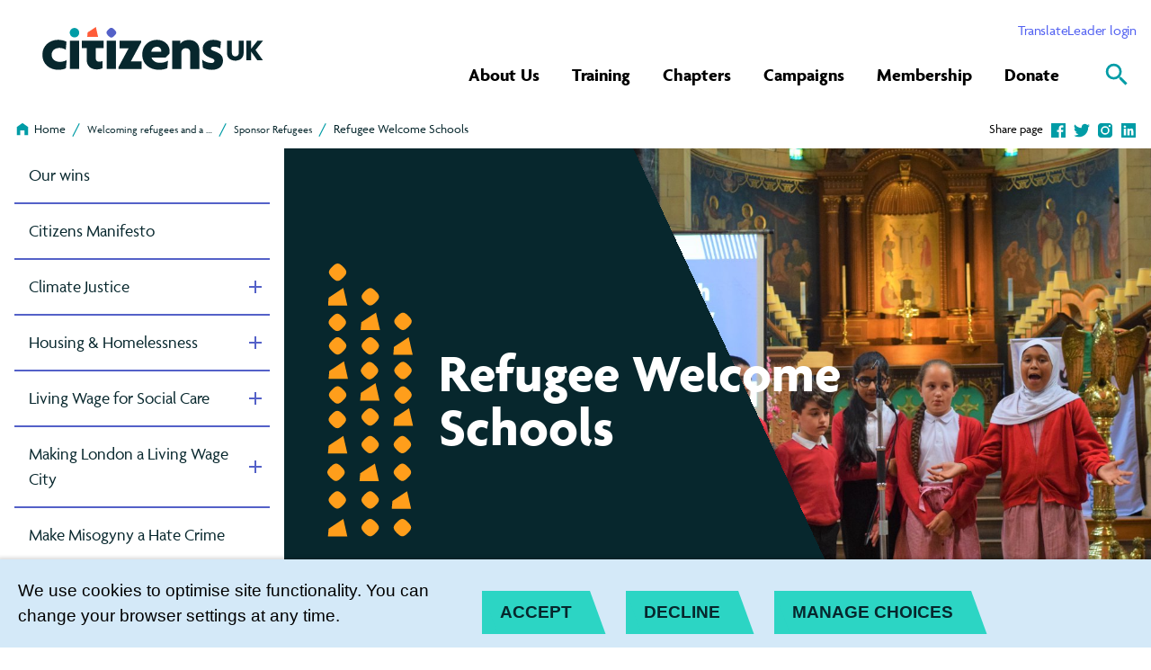

--- FILE ---
content_type: text/html; charset=utf-8
request_url: https://www.citizensuk.org/campaigns/refugees-and-migrants-welcome/sponsor-refugees/refugee-welcome-schools/
body_size: 31668
content:
<!DOCTYPE html>




<html lang="en">
  <head>
    <title>
      
  
    Refugee Welcome Schools
  

    </title>
    <link href="https://fonts.googleapis.com/css2?family=Open+Sans:ital,wght@0,400;0,700;0,800;1,400&display=swap"
          rel="stylesheet" />
    
      
        <link href="/static/dist/css/styles.6b844e1540a5.css" rel="stylesheet" />
      
    
    <link href="/static/src/img/favicon.43527342e2fe.ico" rel="shortcut icon" />
    <link rel="stylesheet"
          href="https://cdn.jsdelivr.net/npm/flatpickr/dist/flatpickr.min.css" />
    <link rel="canonical" href="https://www.citizensuk.org/campaigns/refugees-and-migrants-welcome/sponsor-refugees/refugee-welcome-schools/" />
    <link rel="stylesheet" href="https://use.typekit.net/wef3ifc.css" />
    


<meta name="viewport" content="width=device-width,initial-scale=1" />
<meta itemprop="name" content="Citizens UK" />
<meta property="og:title"
      content="Refugee Welcome Schools - Citizens UK" />
<meta property="og:type" content="article" />
<meta property="og:url" content="https://www.citizensuk.org/campaigns/refugees-and-migrants-welcome/sponsor-refugees/refugee-welcome-schools/" />
<meta property="og:site_name" content="Citizens UK" />
<meta name="twitter:title"
      content="Refugee Welcome Schools - Citizens UK" />
<meta name="twitter:card" content="summary_large_image" />


  <meta name="description" content="Your school can help refugees integrate into the local community, teaching pupils about compassion and furthering your organisation&#x27;s inclusive ethos." />
  <meta name="twitter:description" content="Your school can help refugees integrate into the local community, teaching pupils about compassion and furthering your organisation&#x27;s inclusive ethos." />
  <meta itemprop="description" content="Your school can help refugees integrate into the local community, teaching pupils about compassion and furthering your organisation&#x27;s inclusive ethos." />
  <meta property="og:description" content="Your school can help refugees integrate into the local community, teaching pupils about compassion and furthering your organisation&#x27;s inclusive ethos." />


  
  <meta property="og:image" content="https://citizensuk.contentfiles.net/media/images/DSC_0365_edited.724a303d.fill-1200x630.jpg" />
  <meta name="twitter:image" content="https://citizensuk.contentfiles.net/media/images/DSC_0365_edited.724a303d.fill-1200x630.jpg" />
  <meta itemprop="image" content="https://citizensuk.contentfiles.net/media/images/DSC_0365_edited.724a303d.fill-1200x630.jpg" />


    
    <!-- <script src="https://d16ahjtmf9d1au.cloudfront.net/inject.bundle.js" async data-id="ToyboxSnippet" data-token="SZnZ44Tt8IuQ" ></script> -->

<style>
#toyboxSnippet button:before, #toyboxSnippet button:after {
        content: none !important;
}
</style>
<!-- Global site tag (gtag.js) - Google Analytics -->
<script async src="https://www.googletagmanager.com/gtag/js?id=UA-17911313-1"></script>
<script>
  window.dataLayer = window.dataLayer || [];
  function gtag(){dataLayer.push(arguments);}
  gtag('js', new Date());

  gtag('config', 'UA-17911313-1');
</script>

<!-- Google Tag Manager -->
<script>(function(w,d,s,l,i){w[l]=w[l]||[];w[l].push({'gtm.start':
new Date().getTime(),event:'gtm.js'});var f=d.getElementsByTagName(s)[0],
j=d.createElement(s),dl=l!='dataLayer'?'&l='+l:'';j.async=true;j.src=
'https://www.googletagmanager.com/gtm.js?id='+i+dl;f.parentNode.insertBefore(j,f);
})(window,document,'script','dataLayer','GTM-P4BQFH3');</script>
<!-- End Google Tag Manager -->

<!-- Facebook Pixel Code -->
<script>
!function(f,b,e,v,n,t,s)
{if(f.fbq)return;n=f.fbq=function(){n.callMethod?
n.callMethod.apply(n,arguments):n.queue.push(arguments)};
if(!f._fbq)f._fbq=n;n.push=n;n.loaded=!0;n.version='2.0';
n.queue=[];t=b.createElement(e);t.async=!0;
t.src=v;s=b.getElementsByTagName(e)[0];
s.parentNode.insertBefore(t,s)}(window, document,'script',
'https://connect.facebook.net/en_US/fbevents.js');
fbq('init', '225713044854530');
fbq('track', 'PageView');
</script>
<noscript><img height="1" width="1" style="display:none"
src="https://www.facebook.com/tr?id=225713044854530&ev=PageView&noscript=1"
/></noscript>
<!-- End Facebook Pixel Code -->

<!-- Hotjar Tracking Code --> 
<script>     (function(h,o,t,j,a,r){         h.hj=h.hj||function(){(h.hj.q=h.hj.q||[]).push(arguments)};         h._hjSettings={hjid:2996335,hjsv:6};         a=o.getElementsByTagName('head')[0];         r=o.createElement('script');r.async=1;         r.src=t+h._hjSettings.hjid+j+h._hjSettings.hjsv;         a.appendChild(r);     })(window,document,'https://static.hotjar.com/c/hotjar-','.js?sv='); </script>
<!-- End Hotjar Tracking Code -->

<!-- Google Optimise -->
<script src="https://www.googleoptimize.com/optimize.js?id=OPT-T4NJP8Q"></script>
<!-- End Google Optimiser -->

<!-- Google tag (gtag.js) -->
<script async src="https://www.googletagmanager.com/gtag/js?id=AW-16578154637">
</script>
<script>
  window.dataLayer = window.dataLayer || [];
  function gtag(){dataLayer.push(arguments);}
  gtag('js', new Date());

  gtag('config', 'AW-16578154637');
</script>
    
    
    
  </head>
  <script>
    (function(d){
       var s = d.createElement("script");
       s.setAttribute("data-account", "mLVo2QbET3");
       s.setAttribute("src", "https://cdn.userway.org/widget.js");
       (d.body || d.head).appendChild(s);})(document)
  </script>
  <body>
    
    
    <div id="sprite"
         style="position: absolute;
                width: 0;
                height: 0;
                overflow: hidden">
      <svg xmlns="http://www.w3.org/2000/svg">
  <symbol id="add-white" viewBox="0 0 28 28"><title>add</title>
  <path fill="#fff" d="M26.232 15.724H15.724v10.508h-3.448V15.724H1.768v-3.448h10.508V1.768h3.448v10.508h10.508v3.448z" />
  </symbol><symbol id="add" viewBox="0 0 28 28"><title>add</title>
  <path d="M26.232 15.724H15.724v10.508h-3.448V15.724H1.768v-3.448h10.508V1.768h3.448v10.508h10.508v3.448z" />
  </symbol><symbol id="arrow-down" viewBox="0 0 30 28"><title>arrow-down</title>
  <path d="M24.452 15.281l-9.631 9.631-9.913-9.631 2.496-2.496 5.598 5.599V3.69h3.638l.001 14.411 5.315-5.315 2.496 2.496z" />
  </symbol><symbol id="arrow-left" viewBox="0 0 30 28"><title>arrow-left</title>
  <path d="M13.54 23.631L3.909 14l9.631-9.913 2.496 2.496-5.599 5.598h14.694v3.638l-14.411.001 5.315 5.315-2.496 2.496z" />
  </symbol><symbol id="arrow-right" viewBox="0 0 30 28"><title>arrow-right</title>
  <path d="M16.101 4.369L25.732 14l-9.631 9.913-2.496-2.496 5.599-5.598H4.51v-3.638l14.411-.001-5.315-5.315 2.496-2.496z" />
  </symbol><symbol id="arrow-up" viewBox="0 0 30 28"><title>arrow-up</title>
  <path d="M5.189 12.719l9.631-9.631 9.913 9.631-2.496 2.496-5.598-5.599V24.31h-3.638L13 9.899l-5.315 5.315-2.496-2.496z" />
  </symbol><symbol id="become-member" viewBox="0 0 20 20"><title>82CF3E98-D323-4B3E-9EDD-EF2E73FB5C9E@1x</title>
  <path d="M12.5 10a3.2 3.2 0 001.66-.45c.507-.3.91-.703 1.21-1.21a3.2 3.2 0 00.45-1.66c0-.6-.15-1.16-.45-1.68-.3-.52-.703-.93-1.21-1.23a3.2 3.2 0 00-1.66-.45 3.2 3.2 0 00-1.66.45c-.507.3-.91.71-1.21 1.23-.3.52-.45 1.08-.45 1.68 0 .6.15 1.153.45 1.66.3.507.703.91 1.21 1.21a3.2 3.2 0 001.66.45zM5 12.5V10h2.5V8.32H5v-2.5H3.32v2.5H.82V10h2.5v2.5H5zm14.18 4.18V15c0-.68-.413-1.293-1.24-1.84-.693-.467-1.6-.84-2.72-1.12-.987-.24-1.893-.36-2.72-.36-.827 0-1.733.12-2.72.36-1.12.28-2.027.653-2.72 1.12-.827.547-1.24 1.16-1.24 1.84v1.68h13.36z" fill="#000" fill-rule="evenodd" />
  </symbol><symbol id="cancel" viewBox="0 0 28 28"><title>cancel</title>
  <path d="M20.145 18.422L15.723 14l4.422-4.422-1.723-1.723L14 12.277 9.578 7.855 7.855 9.578 12.277 14l-4.422 4.422 1.723 1.723L14 15.723l4.422 4.422zM14 1.768q5.054 0 8.643 3.589T26.232 14t-3.589 8.643T14 26.232t-8.643-3.589T1.768 14t3.589-8.643T14 1.768z" />
  </symbol><symbol fill="none" id="circular" viewBox="0 0 15 15"><title>circular</title>
  <path d="M11.943 2.753c-3.69-3.69-5.54-3.65-9.19 0-3.65 3.65-3.69 5.51 0 9.19 3.69 3.69 5.54 3.65 9.19 0 3.65-3.65 3.69-5.51 0-9.19z" fill="#5461C8" />
  </symbol><symbol fill="none" id="clock" viewBox="0 0 24 24"><title>clock</title>
  <path d="M12 21.6c5.28 0 9.6-4.32 9.6-9.6 0-5.28-4.32-9.6-9.6-9.6-5.28 0-9.6 4.32-9.6 9.6 0 5.28 4.32 9.6 9.6 9.6zM12 0c6.6 0 12 5.4 12 12s-5.4 12-12 12S0 18.6 0 12 5.4 0 12 0zm3.96 17.04L14.4 18l-3.6-6.24V6h1.8v5.28l3.36 5.76z" fill="#000" />
  </symbol><symbol id="close" viewBox="0 0 20 20"><title>Close Icon</title>
  <path d="M14.243 7.172L11.414 10l2.829 2.828-1.415 1.415L10 11.414l-2.828 2.829-1.415-1.415L8.586 10 5.757 7.172l1.415-1.415L10 8.586l2.828-2.829 1.415 1.415z" fill="#000" fill-rule="evenodd" />
  </symbol><symbol id="down" viewBox="0 0 28 28"><title>down</title>
  <path d="M7.193 8.93L14 15.737l6.807-6.807 2.084 2.084-8.89 8.89-8.89-8.89z" />
  </symbol><symbol id="download" viewBox="0 0 28 28"><title>download</title>
  <path d="M4.894 21.823h18.212v2.628H4.894v-2.628zm18.212-11.734L14 19.195l-9.106-9.106h5.195V2.266h7.823v7.823h5.195z" />
  </symbol><symbol id="email" viewBox="0 0 28 28"><title>email</title>
  <path d="M21.602 10.221V8.31L14 13.067 6.398 8.31v1.911L14 14.933zm0-3.823q.756 0 1.311.578t.556 1.334v11.38q0 .756-.556 1.334t-1.311.578H6.399q-.756 0-1.311-.578t-.556-1.334V8.31q0-.756.556-1.334t1.311-.578h15.203z" />
  </symbol><symbol id="facebook" viewBox="0 0 20 20"><title>Icons / Social / Facebook</title>
  <path d="M18.004 1c.55 0 .996.445.996.996v16.008c0 .55-.445.996-.996.996h-4.582v-6.973h2.332l.351-2.718h-2.683V7.574c0-.785.21-1.312 1.348-1.312l1.43-.012V3.824a18.7 18.7 0 00-2.087-.105c-2.074 0-3.504 1.265-3.504 3.586v2.004H8.266v2.718h2.343V19H1.996A.995.995 0 011 18.004V1.996c0-.55.445-.996.996-.996h16.008z" fill-rule="evenodd" />
  </symbol><symbol id="filter" viewBox="0 0 28 28"><title>filter</title>
  <path d="M4.977 6.617q-.328-.383-.328-.766 0-.492.355-.848t.848-.355h16.297q.492 0 .848.355t.355.848q.055.328-.273.711l-6.727 8.586v7q0 .492-.328.848t-.82.355h-2.352q-.492 0-.848-.355t-.355-.848v-7Q5.086 6.781 4.977 6.617z" />
  </symbol><symbol id="home" viewBox="0 0 28 28"><title>home</title>
  <path d="M14 2.917l9.871 7.389v14.778h-6.177v-8.601h-7.389v8.601H4.128V10.306z" />
  </symbol><symbol id="instagram" viewBox="0 0 20 20"><title>Icons / Social / Instagram</title>
  <path d="M18.936 5.564c-.045-1.067-.225-1.652-.38-2.038a3.377 3.377 0 00-.822-1.26 3.429 3.429 0 00-1.26-.822c-.386-.148-.965-.328-2.038-.38C13.279 1.013 12.93 1 10 1s-3.279.013-4.436.064c-1.073.045-1.652.225-2.038.38a3.38 3.38 0 00-1.266.816 3.413 3.413 0 00-.816 1.26c-.155.392-.335.97-.38 2.044C1.013 6.721 1 7.07 1 10s.013 3.279.064 4.436c.045 1.067.225 1.652.38 2.038.199.514.437.874.822 1.26.386.385.746.623 1.26.822.386.148.965.328 2.038.38C6.721 18.987 7.07 19 10 19s3.279-.013 4.436-.064c1.073-.052 1.652-.232 2.038-.38a3.385 3.385 0 001.26-.822 3.52 3.52 0 00.822-1.26c.148-.386.328-.971.38-2.038C18.987 13.279 19 12.93 19 10s-.013-3.279-.064-4.436zM10 15.291a5.291 5.291 0 110-10.582 5.291 5.291 0 010 10.582zm0-8.724a3.433 3.433 0 110 6.866 3.433 3.433 0 010-6.866zm5.496-3.304c.682 0 1.235.553 1.235 1.24a1.23 1.23 0 01-1.235 1.235 1.24 1.24 0 01-1.24-1.234c0-.682.553-1.241 1.24-1.241z" fill-rule="evenodd" />
  </symbol><symbol id="left" viewBox="0 0 28 28"><title>left</title>
  <path d="M18.658 20.253l-1.914 1.914L8.577 14l8.167-8.167 1.914 1.914L12.405 14z" />
  </symbol><symbol id="linkedin" viewBox="0 0 20 20"><title>Icons / Social / LinkedIn</title>
  <path d="M18 1a1 1 0 011 1v16a1 1 0 01-1 1H2a1 1 0 01-1-1V2a1 1 0 011-1h16zM6.844 7.826H4.156V16h2.688V7.826zm6.718-.197c-.53 0-.997.118-1.398.352-.32.187-.613.401-.877.64l-.193.186h-.063l-.187-.981H8.656V16h2.688v-5.362a4.1 4.1 0 01.562-.458 1.12 1.12 0 01.625-.164c.271 0 .469.088.594.262.11.153.17.439.185.858l.002.188V16H16v-5.035c0-1.014-.193-1.823-.578-2.428-.386-.605-1.005-.908-1.86-.908zM5.5 4c-.438 0-.797.13-1.078.392S4 4.992 4 5.406c0 .414.14.752.422 1.014.281.261.64.392 1.078.392.438 0 .797-.13 1.078-.392S7 5.82 7 5.406c0-.414-.14-.752-.422-1.014C6.297 4.131 5.938 4 5.5 4z" fill-rule="evenodd" />
  </symbol><symbol id="login" viewBox="0 0 20 20"><title>895A4639-EEE0-4BEB-B7D1-CAB21217861B@1x</title>
  <path d="M15 18.32c.453 0 .847-.16 1.18-.48.333-.32.5-.707.5-1.16V8.32c0-.453-.167-.84-.5-1.16A1.647 1.647 0 0015 6.68h-.82V5c0-.76-.187-1.46-.56-2.1a4.155 4.155 0 00-1.52-1.52A4.094 4.094 0 0010 .82c-.76 0-1.46.187-2.1.56-.64.373-1.147.88-1.52 1.52S5.82 4.24 5.82 5h1.6c0-.453.117-.88.35-1.28.233-.4.55-.717.95-.95A2.5 2.5 0 0110 2.42a2.5 2.5 0 011.28.35c.4.233.717.55.95.95.233.4.35.827.35 1.28v1.68H5c-.453 0-.847.16-1.18.48-.333.32-.5.707-.5 1.16v8.36c0 .453.167.84.5 1.16.333.32.727.48 1.18.48h10zm0-1.64H5V8.32h10v8.36zm-5-2.5c.453 0 .847-.167 1.18-.5.333-.333.5-.727.5-1.18 0-.453-.167-.847-.5-1.18a1.614 1.614 0 00-1.18-.5c-.453 0-.847.167-1.18.5-.333.333-.5.727-.5 1.18 0 .453.167.847.5 1.18.333.333.727.5 1.18.5z" fill="#c9242b" fill-rule="evenodd" />
  </symbol><symbol id="menu" viewBox="0 0 28 28"><title>Menu Icon</title>
  <path d="M3.5 7h21v2.352h-21V7zm0 8.148v-2.297h21v2.297h-21zM3.5 21v-2.352h21V21h-21z" />
  </symbol><symbol id="remove-white" viewBox="0 0 28 28"><title>remove</title>
  <path fill="#fff" d="M26.287 15.732H1.712v-3.464h24.575v3.464z" />
  </symbol><symbol id="remove" viewBox="0 0 28 28"><title>remove</title>
  <path d="M26.287 15.732H1.712v-3.464h24.575v3.464z" />
  </symbol><symbol id="right" viewBox="0 0 28 28"><title>right</title>
  <path d="M9.342 20.253L15.595 14 9.342 7.747l1.914-1.914L19.423 14l-8.167 8.167z" />
  </symbol><symbol id="search" viewBox="0 0 28 28"><title>search</title>
  <path d="M10.604 16.755q2.563 0 4.357-1.794t1.794-4.357-1.794-4.357-4.357-1.794-4.357 1.794-1.794 4.357 1.794 4.357 4.357 1.794zm8.201 0l6.792 6.792-2.05 2.05-6.792-6.792v-1.089l-.384-.384q-2.435 2.114-5.766 2.114-3.716 0-6.311-2.563t-2.595-6.279 2.595-6.311 6.311-2.595 6.279 2.595 2.563 6.311q0 1.345-.641 3.043t-1.474 2.723l.384.384h1.089z" />
  </symbol><symbol id="tag" viewBox="0 0 28 28"><title>tag</title>
  <path d="M8.683 9.907q.497 0 .861-.363t.363-.861-.363-.861-.861-.363-.861.363-.363.861.363.861.861.363zm13.006 3.749q.459.459.459 1.148t-.459 1.148l-5.738 5.738q-.459.459-1.148.459t-1.148-.459L6.31 14.345q-.459-.459-.459-1.148V7.459q0-.65.478-1.128t1.128-.478h5.738q.689 0 1.148.459z" />
  </symbol><symbol id="tik-tok" viewBox="-32 0 512 512"><title>tik-tok</title>
  <path d="M432.734 112.465c-53.742 0-97.464-43.723-97.464-97.465 0-8.285-6.715-15-15-15h-80.336c-8.282 0-15 6.715-15 15v329.367c0 31.594-25.707 57.297-57.301 57.297s-57.297-25.703-57.297-57.297c0-31.597 25.703-57.3 57.297-57.3 8.285 0 15-6.715 15-15V191.73c0-8.28-6.715-15-15-15C75.199 176.73 0 251.934 0 344.367 0 436.801 75.2 512 167.633 512S335.27 436.8 335.27 344.367V198.574c29.851 15.918 63.074 24.227 97.464 24.227 8.286 0 15-6.715 15-15v-80.336c0-8.281-6.714-15-15-15zm0 0" />
  </symbol><symbol id="translate" viewBox="0 0 28 28"><title>translate</title>
  <path d="M18.539 19.852h3.773l-1.914-5.086zm3.063-8.204l5.25 14H24.5l-1.313-3.5h-5.523l-1.313 3.5h-2.352l5.25-14h2.352zm-6.563 5.907l-.93 2.406-3.609-3.609-5.852 5.797-1.641-1.641 5.961-5.852q-2.188-2.406-3.5-5.305H7.82q1.148 2.188 2.68 3.883Q13.016 10.445 14.219 7H1.149V4.648h8.203V2.351h2.297v2.297h8.203V7h-3.445q-.547 1.75-1.805 3.965t-2.516 3.637l-.055.055z" />
  </symbol><symbol id="twitter" viewBox="0 0 20 20"><title>Icons / Social / Twitter</title>
  <path d="M20 3.918a8.786 8.786 0 01-2.056 2.108c.013.177.013.353.013.53 0 5.389-4.125 11.598-11.663 11.598A11.63 11.63 0 010 16.324c.33.038.647.05.99.05a8.24 8.24 0 005.089-1.741 4.103 4.103 0 01-3.833-2.827c.254.038.508.063.774.063.368 0 .736-.05 1.079-.139a4.083 4.083 0 01-3.287-4v-.05c.546.302 1.18.491 1.853.517a4.068 4.068 0 01-1.27-5.452A11.673 11.673 0 009.849 7.01a4.576 4.576 0 01-.102-.934C9.746 3.83 11.574 2 13.846 2a4.1 4.1 0 012.994 1.287 8.097 8.097 0 002.602-.984 4.07 4.07 0 01-1.802 2.246A8.254 8.254 0 0020 3.92z" fill-rule="evenodd" />
  </symbol><symbol id="up" viewBox="0 0 28 28"><title>up</title>
  <path d="M7.193 19.07l-2.084-2.084 8.89-8.89 8.89 8.89-2.084 2.084-6.807-6.807z" />
  </symbol><symbol id="youtube" viewBox="0 0 20 20"><title>Icons / Social / YouTube</title>
  <path d="M11.407 3c2.004.004 2.45.017 3.522.05 1.192.04 1.835.18 2.264.295.564.155.971.34 1.4.64.428.3.693.58.914.98.172.3.372.755.422 1.585.052.825.068 1.12.07 2.92v1.06c-.002 1.8-.018 2.095-.07 2.92-.058.83-.258 1.285-.422 1.585-.228.395-.486.68-.914.98-.429.3-.829.485-1.4.64-.429.115-1.072.255-2.264.295-1.115.035-1.553.047-3.77.05H8.84c-2.217-.003-2.655-.015-3.77-.05-1.192-.04-1.835-.18-2.264-.295-.571-.155-.971-.34-1.4-.64-.428-.3-.693-.58-.914-.98-.172-.3-.372-.755-.422-1.585-.05-.787-.067-1.093-.07-2.684V9.234C.004 7.643.02 7.338.07 6.55c.05-.835.25-1.285.422-1.59.221-.395.478-.68.907-.98.429-.3.836-.48 1.407-.635.429-.12 1.072-.26 2.264-.295A92.212 92.212 0 018.593 3zM7 7v6l7-3-7-3z" fill-rule="evenodd" />
  </symbol>
</svg>

    </div>
    
    
    
    
      


<header role="banner"
        class="header "
        aria-label="Primary navigation">
  <input type="checkbox"
         name="mobile-controls"
         id="nav_toggle"
         class="visually-hidden"
         aria-hidden="true" />
  
  <div class="row row--nowrap row--space-between row--center header-desktop box visible-large--flex">
    <a href="https://www.citizensuk.org/"
       class="brand--header">
      <svg width="256"
     height="50"
     viewBox="0 0 256 50"
     fill="none"
     xmlns="http://www.w3.org/2000/svg">
  <path d="M51.979 11.3615L52.4262 6.33077L61.9568 0L64.5477 11.3615H51.979Z" fill="#FF5C39" />
  <path d="M38.4699 11.9431C41.4251 11.2473 43.2553 8.29332 42.5578 5.34525C41.8603 2.39718 38.8992 0.57136 35.9441 1.26717C32.9889 1.96297 31.1587 4.91692 31.8562 7.86499C32.5537 10.8131 35.5147 12.6389 38.4699 11.9431Z" fill="#009CA6" />
  <path d="M83.4467 3.06911C80.6014 0.230644 79.1749 0.261413 76.3605 3.06911C73.546 5.8768 73.5152 7.30757 76.3605 10.1383C79.2058 12.9768 80.6323 12.946 83.4467 10.1383C86.2612 7.33064 86.292 5.89987 83.4467 3.06911Z" fill="#5461C8" />
  <path d="M42.5869 15.9001H31.8843V48.5847H42.5869V15.9001Z" fill="#07272D" />
  <path d="M45.7793 15.9001V24.5616H51.3465V37.9078C51.3465 45.0232 56.0579 49.1616 63.0593 49.1616C65.8506 49.1616 68.3181 48.4309 69.6289 47.7001L69.7215 39.4462C68.7807 39.8078 67.2154 40.2155 65.8429 40.2155C63.3986 40.2155 61.8333 39.0924 61.8333 36.1693V24.5539H71.094V15.8924H45.7793V15.9001Z" fill="#07272D" />
  <path d="M85.228 15.9001H74.5254V48.5847H85.228V15.9001Z" fill="#07272D" />
  <path d="M114.359 17.9232V15.9001H89.33V24.6232H99.9479L88.104 46.5693V48.5924H115.007V39.8616H102.469L114.359 17.9232Z" fill="#07272D" />
  <path d="M132.727 14.8924C123.543 14.8924 115.655 21.4616 115.655 32.0616C115.655 42.6616 124.114 49.5924 134.824 49.5924C139.165 49.5924 142.496 48.777 144.74 47.6924L145.527 38.9847C142.705 40.6462 139.813 41.5078 136.05 41.5078C130.267 41.5078 127.229 38.1924 126.427 35.3001H142.774L147.108 31.1155C147.3 30.1309 147.401 28.9539 147.401 27.8693C147.401 21.1616 141.833 14.8847 132.719 14.8847L132.727 14.8924ZM137.646 28.5309H126.072C126.72 24.9155 129.388 22.9001 132.573 22.9001C135.757 22.9001 138.04 25.0847 137.646 28.5309Z" fill="#07272D" />
  <path d="M169.785 15.0386C165.081 15.0386 161.966 16.5386 159.907 19.3078L159.661 15.9078H150.331V48.5924H160.964V29.6924C160.964 26.5155 163.061 24.5693 166.315 24.5693C169.569 24.5693 171.304 26.5924 171.304 29.554V48.6001H181.937V27.0309C181.937 19.577 176.948 15.054 169.785 15.054V15.0386Z" fill="#07272D" />
  <path d="M227.601 29.5847C227.601 32.4001 226.028 34.0616 223.545 34.0616C221.062 34.0616 219.489 32.4001 219.489 29.5847V15.8924H213.868V30.3078C213.868 35.777 218.178 39.0385 223.476 39.0385C228.773 39.0385 233.114 35.7386 233.114 30.3078V15.8924H227.601V29.5847Z" fill="#07272D" />
  <path d="M246.878 26.6309L255.614 15.8924H249.222L241.804 25.2616V15.8924H236.291V38.5385H241.804V28.4847L248.975 38.5385H255.476L246.878 26.6309Z" fill="#07272D" />
  <path d="M199.464 28.1001C196.603 27.077 195.293 26.4155 195.293 25.0462C195.293 23.677 196.603 22.7616 198.809 22.7616C201.831 22.7616 204.453 23.8462 206.111 25.0001L206.905 16.9924C205.386 16.0539 201.986 14.9001 197.937 14.9001C190.774 14.9001 185.685 19.1539 185.685 25.2155C185.685 30.3385 188.661 33.6847 195.532 35.9924C198.092 36.8539 199.318 37.6385 199.318 39.2847C199.318 40.6539 198.015 41.7078 195.848 41.7078C191.869 41.7078 187.836 40.1078 185.083 37.8616L185.924 46.977C188.253 48.5616 191.923 49.6232 196.28 49.6232C205.178 49.6232 209.226 44.7693 209.226 39.1385C209.226 33.5078 206.188 30.5001 199.464 28.1001Z" fill="#07272D" />
  <path d="M10.7027 32.2847C10.7027 27.3078 14.612 24.277 19.5239 24.277C22.7007 24.277 25.1065 25.0309 27.0959 26.3924L27.9595 17.1155C25.492 15.7232 22.1764 14.9001 18.0742 14.9001C8.6053 14.8924 0 21.4616 0 32.2847C0 43.1078 8.6053 49.6001 18.159 49.6001C21.9219 49.6001 25.1759 48.877 27.2733 47.8001L28.1446 38.3462C25.3995 39.7924 22.9398 40.3693 20.0405 40.3693C14.9745 40.3693 10.7104 37.2693 10.7104 32.2847H10.7027Z" fill="#07272D" />
</svg>

    </a>
    <div class="stack stack--end distribute">
      <div class="row row--nowrap row--align-end row--baseline login-links gap-1">
        <label for="translate-toggle" class="translate-toggle-btn translator">
          Translate
        </label>
        <input type="checkbox" id="translate-toggle" />
        <div class="translate-pane">
          <div id="ytWidget">
          </div>
          <script src="https://translate.yandex.net/website-widget/v1/widget.js?widgetId=ytWidget&pageLang=en&widgetTheme=light&autoMode=false"
                  type="text/javascript"></script>
          <label for="translate-toggle" class="translator-hide">
          </label>
        </div>
        
          
            <div class="block-link"><a href="https://www.citizensuk.org/leaders-area/"
   
   class="">
  <span>
    Leader login
    
  </span>
</a>
</div>
          
        
      </div>
      <div class="row row--nowrap row--align-end distribute">
        <ul class="primary-navigation row row--align-end unstyled-list font-size-l font-bold">
          
            


  <li >
    <a href="https://www.citizensuk.org/about-us/"
       >About Us</a>
    <span class="dropdown-toggle"></span>
    <div class="dropdown">
      <div class="container--wide grid grid--three">
        <div class="sub-menu">
          
            <h5>
              Our Work
            </h5>
          
          <ul >
            
              <li>
                <a href="https://www.citizensuk.org/about-us/what-is-community-organising/"
   
   class="">
  <span>
    What is community organising?
    
  </span>
</a>

              </li>
            
              <li>
                <a href="https://www.citizensuk.org/about-us/our-history/"
   
   class="">
  <span>
    Our history
    
  </span>
</a>

              </li>
            
              <li>
                <a href="https://www.citizensuk.org/about-us/news/"
   
   class="">
  <span>
    News and stories
    
  </span>
</a>

              </li>
            
              <li>
                <a href="https://www.citizensuk.org/about-us/our-podcast/"
   
   class="">
  <span>
    Our podcast
    
  </span>
</a>

              </li>
            
              <li>
                <a href="https://www.citizensuk.org/about-us/our-projects/"
   
   class="">
  <span>
    Our projects
    
  </span>
</a>

              </li>
            
              <li>
                <a href="https://www.citizensuk.org/about-us/contact-us/"
   
   class="">
  <span>
    Contact us
    
  </span>
</a>

              </li>
            
          </ul>
        </div>
        <div class="sub-menu">
          
            <h5>
              Our People
            </h5>
          
          <ul >
            
              <li>
                <a href="https://www.citizensuk.org/about-us/who-we-are/"
   
   class="">
  <span>
    Who we are
    
  </span>
</a>

              </li>
            
              <li>
                <a href="https://www.citizensuk.org/about-us/staff/"
   
   class="">
  <span>
    Staff
    
  </span>
</a>

              </li>
            
              <li>
                <a href="https://www.citizensuk.org/about-us/jobs-opportunities/"
   
   class="">
  <span>
    Jobs and opportunities
    
  </span>
</a>

              </li>
            
              <li>
                <a href="https://www.citizensuk.org/about-us/our-values/"
   
   class="">
  <span>
    Our values
    
  </span>
</a>

              </li>
            
              <li>
                <a href="https://www.citizensuk.org/about-us/board-of-trustees/"
   
   class="">
  <span>
    Board of Trustees
    
  </span>
</a>

              </li>
            
              <li>
                <a href="https://www.citizensuk.org/about-us/governance/"
   
   class="">
  <span>
    Governance
    
  </span>
</a>

              </li>
            
          </ul>
        </div>
        <div>
          
            
            <a href="https://www.citizensuk.org/about-us/what-is-community-organising/" class="sub-menu--img">
              <div class="dropdown-cta--container">
                <div class="dropdown-cta">
                  
                  <img class="dropdown-cta--image" src="https://citizensuk.contentfiles.net/media/images/IMG_2817_f0GYkz8.20569a5e.fill-500x480.jpg" alt="" />
                  
                  <div class="dropdown-cta--shape">
                    
<svg xmlns="http://www.w3.org/2000/svg"
     width="169"
     height="169"
     viewBox="0 0 169 169"
     fill="none">
  <g style="mix-blend-mode:multiply">
  <path d="M156.099 114.371C180.323 57.1405 171.607 36.9009 114.997 12.9402C58.3876 -11.0205 37.6799 -3.14316 13.567 54.0421C-10.6563 111.272 -1.94075 131.512 54.6689 155.472C111.279 179.433 131.986 171.556 156.099 114.371Z" fill="#FF5C39" />
  </g>
</svg>


                  </div>
                  
                    <button class="button">
                      <span>What is community organising?</span>
                    </button>
                  
                </div>
              </div>
            </a>
          
        </div>
      </div>
    </div>
  </li>


          
            


  <li >
    <a href="https://www.citizensuk.org/leadership-training/"
       >Training</a>
    <span class="dropdown-toggle"></span>
    <div class="dropdown">
      <div class="container--wide grid grid--three">
        <div class="sub-menu">
          
            <h5>
              Community Leadership Training
            </h5>
          
          <ul >
            
              <li>
                <a href="https://www.citizensuk.org/leadership-training/community-leadership-training-regional-or-online/"
   
   class="">
  <span>
    Three-day (Online)
    
  </span>
</a>

              </li>
            
              <li>
                <a href="https://www.citizensuk.org/leadership-training/six-day-residential-community-leadership-course/"
   
   class="">
  <span>
    Six-day (Residential)
    
  </span>
</a>

              </li>
            
              <li>
                <a href="https://www.citizensuk.org/leadership-training/learning-thursdays/"
   
   class="">
  <span>
    Learning Thursdays (Online)
    
  </span>
</a>

              </li>
            
              <li>
                <a href="https://www.citizensuk.org/leadership-training/developing-living-wage-leaders/"
   
   class="">
  <span>
    Developing Living Wage leaders
    
  </span>
</a>

              </li>
            
          </ul>
        </div>
        <div class="sub-menu">
          
          <ul class="no-title">
            
              <li>
                <a href="https://www.citizensuk.org/leadership-training/community-organising-in-schools/"
   
   class="">
  <span>
    Community Organising in Schools and Colleges
    
  </span>
</a>

              </li>
            
              <li>
                <a href="https://www.citizensuk.org/leadership-training/power-knowledge-exchange/"
   
   class="">
  <span>
    Higher Education: Power/Knowledge Exchange
    
  </span>
</a>

              </li>
            
              <li>
                <a href="https://www.citizensuk.org/leadership-training/organising-together-across-difference/"
   
   class="">
  <span>
    Organising Together across Difference
    
  </span>
</a>

              </li>
            
          </ul>
        </div>
        <div>
          
            
            <a href="https://www.citizensuk.org/leadership-training/" class="sub-menu--img">
              <div class="dropdown-cta--container">
                <div class="dropdown-cta">
                  
                  <img class="dropdown-cta--image" src="https://citizensuk.contentfiles.net/media/images/Newman_Training_Graduation_2021.2e16d0ba.fill-500x480.jpg" alt="" />
                  
                  <div class="dropdown-cta--shape">
                    
<svg xmlns="http://www.w3.org/2000/svg"
     width="169"
     height="169"
     viewBox="0 0 169 169"
     fill="none">
  <g style="mix-blend-mode:multiply">
  <path d="M156.099 114.371C180.323 57.1405 171.607 36.9009 114.997 12.9402C58.3876 -11.0205 37.6799 -3.14316 13.567 54.0421C-10.6563 111.272 -1.94075 131.512 54.6689 155.472C111.279 179.433 131.986 171.556 156.099 114.371Z" fill="#009CA6" />
  </g>
</svg>


                  </div>
                  
                    <button class="button">
                      <span>Join our training</span>
                    </button>
                  
                </div>
              </div>
            </a>
          
        </div>
      </div>
    </div>
  </li>


          
            


  <li >
    <a href="https://www.citizensuk.org/chapters/"
       >Chapters</a>
    <span class="dropdown-toggle"></span>
    <div class="dropdown">
      <div class="container--wide grid grid--three">
        <div class="sub-menu">
          
            <h5>
              Our Chapters
            </h5>
          
          <ul >
            
              <li>
                <a href="https://www.citizensuk.org/chapters/birmingham/"
   
   class="">
  <span>
    Birmingham
    
  </span>
</a>

              </li>
            
              <li>
                <a href="https://www.citizensuk.org/chapters/brighton-hove/"
   
   class="">
  <span>
    Brighton &amp; Hove
    
  </span>
</a>

              </li>
            
              <li>
                <a href="https://www.citizensuk.org/chapters/cambridge-citizens/"
   
   class="">
  <span>
    Cambridge
    
  </span>
</a>

              </li>
            
              <li>
                <a href="https://www.citizensuk.org/chapters/cymru-wales/"
   
   class="">
  <span>
    Cymru Wales
    
  </span>
</a>

              </li>
            
              <li>
                <a href="https://www.citizensuk.org/chapters/essex/"
   
   class="">
  <span>
    Essex
    
  </span>
</a>

              </li>
            
              <li>
                <a href="https://www.citizensuk.org/chapters/greater-manchester/"
   
   class="">
  <span>
    Greater Manchester
    
  </span>
</a>

              </li>
            
              <li>
                <a href="https://www.citizensuk.org/chapters/london/"
   
   class="">
  <span>
    London
    
  </span>
</a>

              </li>
            
              <li>
                <a href="https://www.citizensuk.org/chapters/east-london/"
   
   class="">
  <span>
    East London (TELCO)
    
  </span>
</a>

              </li>
            
              <li>
                <a href="https://www.citizensuk.org/chapters/north-london/"
   
   class="">
  <span>
    North London
    
  </span>
</a>

              </li>
            
              <li>
                <a href="https://www.citizensuk.org/chapters/south-london/"
   
   class="">
  <span>
    South London
    
  </span>
</a>

              </li>
            
          </ul>
        </div>
        <div class="sub-menu">
          
          <ul class="no-title">
            
              <li>
                <a href="https://www.citizensuk.org/chapters/west-london/"
   
   class="">
  <span>
    West London
    
  </span>
</a>

              </li>
            
              <li>
                <a href="https://www.citizensuk.org/chapters/lancashire/"
   
   class="">
  <span>
    Lancashire
    
  </span>
</a>

              </li>
            
              <li>
                <a href="https://www.citizensuk.org/chapters/leicester-leicestershire/"
   
   class="">
  <span>
    Leicester and Leicestershire
    
  </span>
</a>

              </li>
            
              <li>
                <a href="https://www.citizensuk.org/chapters/liverpool-citizens/"
   
   class="">
  <span>
    Liverpool
    
  </span>
</a>

              </li>
            
              <li>
                <a href="https://www.citizensuk.org/chapters/nottingham/"
   
   class="">
  <span>
    Nottingham
    
  </span>
</a>

              </li>
            
              <li>
                <a href="https://www.citizensuk.org/chapters/peterborough/"
   
   class="">
  <span>
    Peterborough
    
  </span>
</a>

              </li>
            
              <li>
                <a href="https://www.citizensuk.org/chapters/Somerset/"
   
   class="">
  <span>
    Somerset
    
  </span>
</a>

              </li>
            
              <li>
                <a href="https://www.citizensuk.org/chapters/thames-valley/"
   
   class="">
  <span>
    Thames Valley
    
  </span>
</a>

              </li>
            
              <li>
                <a href="https://www.citizensuk.org/chapters/tyne-and-wear/"
   
   class="">
  <span>
    Tyne and Wear
    
  </span>
</a>

              </li>
            
              <li>
                <a href="https://www.citizensuk.org/chapters/west-yorkshire/"
   
   class="">
  <span>
    West Yorkshire
    
  </span>
</a>

              </li>
            
          </ul>
        </div>
        <div>
          
            
            <a href="https://www.citizensuk.org/chapters/" class="sub-menu--img">
              <div class="dropdown-cta--container">
                <div class="dropdown-cta">
                  
                  <img class="dropdown-cta--image" src="https://citizensuk.contentfiles.net/media/images/237A7862.2e16d0ba.fill-500x480.jpg" alt="" />
                  
                  <div class="dropdown-cta--shape">
                    
<svg xmlns="http://www.w3.org/2000/svg"
     width="169"
     height="169"
     viewBox="0 0 169 169"
     fill="none">
  <g style="mix-blend-mode:multiply">
  <path d="M156.099 114.371C180.323 57.1405 171.607 36.9009 114.997 12.9402C58.3876 -11.0205 37.6799 -3.14316 13.567 54.0421C-10.6563 111.272 -1.94075 131.512 54.6689 155.472C111.279 179.433 131.986 171.556 156.099 114.371Z" fill="#5461C8" />
  </g>
</svg>


                  </div>
                  
                    <button class="button">
                      <span>Find your chapter</span>
                    </button>
                  
                </div>
              </div>
            </a>
          
        </div>
      </div>
    </div>
  </li>


          
            


  <li >
    <a href="https://www.citizensuk.org/campaigns/"
       >Campaigns</a>
    <span class="dropdown-toggle"></span>
    <div class="dropdown">
      <div class="container--wide grid grid--three">
        <div class="sub-menu">
          
            <h5>
              Projects
            </h5>
          
          <ul >
            
              <li>
                <a href="https://www.livingwage.org.uk/"
   target="_blank"
   class="">
  <span>
    Living Wage Foundation
    
  </span>
</a>

              </li>
            
              <li>
                <a href="https://www.citizensuk.org/campaigns/parent-action/"
   
   class="">
  <span>
    Parent Action (formerly PACT)
    
  </span>
</a>

              </li>
            
              <li>
                <a href="https://www.sponsorrefugees.org/"
   target="_blank"
   class="">
  <span>
    Sponsor Refugees
    
  </span>
</a>

              </li>
            
              <li>
                <a href="https://www.voterchampion.org.uk/"
   target="_blank"
   class="">
  <span>
    Voter registration champions
    
  </span>
</a>

              </li>
            
          </ul>
        </div>
        <div class="sub-menu">
          
            <h5>
              Campaigns
            </h5>
          
          <ul >
            
              <li>
                <a href="https://www.citizensuk.org/campaigns/citizens-manifesto/"
   
   class="">
  <span>
    Citizens Manifesto
    
  </span>
</a>

              </li>
            
              <li>
                <a href="https://www.citizensuk.org/campaigns/climate-justice/"
   
   class="">
  <span>
    Climate Justice
    
  </span>
</a>

              </li>
            
              <li>
                <a href="https://www.citizensuk.org/campaigns/refugees-and-migrants-welcome/communities-for-ukraine/"
   
   class="">
  <span>
    Communities For Ukraine
    
  </span>
</a>

              </li>
            
              <li>
                <a href="https://www.citizensuk.org/campaigns/housing-homelessness/"
   
   class="">
  <span>
    Housing &amp; Homelessness
    
  </span>
</a>

              </li>
            
              <li>
                <a href="https://www.citizensuk.org/campaigns/careworkers-campaign/"
   
   class="">
  <span>
    Living Wage For Social Care
    
  </span>
</a>

              </li>
            
              <li>
                <a href="https://www.citizensuk.org/campaigns/making-london-a-living-wage-city/"
   
   class="">
  <span>
    Make London a Living Wage City
    
  </span>
</a>

              </li>
            
              <li>
                <a href="https://www.citizensuk.org/campaigns/make-misogyny-a-hate-crime/"
   
   class="">
  <span>
    Make Misogyny a Hate Crime
    
  </span>
</a>

              </li>
            
              <li>
                <a href="https://www.citizensuk.org/campaigns/migrant-communities-a-pathway-to-citizenship/"
   
   class="">
  <span>
    Migrant communities: Pathway to Citizenship
    
  </span>
</a>

              </li>
            
              <li>
                <a href="https://www.citizensuk.org/campaigns/racial-equity-in-education/"
   
   class="">
  <span>
    Racial Equity in Education
    
  </span>
</a>

              </li>
            
              <li>
                <a href="https://www.citizensuk.org/campaigns/refugees-and-migrants-welcome/"
   
   class="">
  <span>
    Refugees and Citizenship
    
  </span>
</a>

              </li>
            
              <li>
                <a href="https://www.citizensuk.org/campaigns/school-based-counselling/"
   
   class="">
  <span>
    School-Based Counselling
    
  </span>
</a>

              </li>
            
              <li>
                <a href="https://www.citizensuk.org/campaigns/the-campaign-for-a-real-living-wage/"
   
   class="">
  <span>
    The Living Wage Campaign
    
  </span>
</a>

              </li>
            
          </ul>
        </div>
        <div>
          
            
            <a href="https://www.citizensuk.org/campaigns/campaign-wins/" class="sub-menu--img">
              <div class="dropdown-cta--container">
                <div class="dropdown-cta">
                  
                  <img class="dropdown-cta--image" src="https://citizensuk.contentfiles.net/media/images/IMG_8815.4b109933.fill-500x480.jpg" alt="" />
                  
                  <div class="dropdown-cta--shape">
                    
<svg xmlns="http://www.w3.org/2000/svg"
     width="169"
     height="169"
     viewBox="0 0 169 169"
     fill="none">
  <g style="mix-blend-mode:multiply">
  <path d="M156.099 114.371C180.323 57.1405 171.607 36.9009 114.997 12.9402C58.3876 -11.0205 37.6799 -3.14316 13.567 54.0421C-10.6563 111.272 -1.94075 131.512 54.6689 155.472C111.279 179.433 131.986 171.556 156.099 114.371Z" fill="#2CD5C4" />
  </g>
</svg>


                  </div>
                  
                    <button class="button">
                      <span>Our wins</span>
                    </button>
                  
                </div>
              </div>
            </a>
          
        </div>
      </div>
    </div>
  </li>


          
            


  <li >
    <a href="https://www.citizensuk.org/join/"
       >Membership</a>
    <span class="dropdown-toggle"></span>
    <div class="dropdown">
      <div class="container--wide grid grid--three">
        <div class="sub-menu">
          
            <h5>
              Join us
            </h5>
          
          <ul >
            
              <li>
                <a href="https://www.citizensuk.org/join/join-us-as-a-charity/"
   
   class="">
  <span>
    Join us as a charity
    
  </span>
</a>

              </li>
            
              <li>
                <a href="https://www.citizensuk.org/join/join-us-as-a-faith-and-religious-community/"
   
   class="">
  <span>
    Join us as a faith or religious institution
    
  </span>
</a>

              </li>
            
              <li>
                <a href="https://www.citizensuk.org/join/join-us-as-a-higher-education-institution/"
   
   class="">
  <span>
    Join us as a higher education institution
    
  </span>
</a>

              </li>
            
          </ul>
        </div>
        <div class="sub-menu">
          
          <ul class="no-title">
            
              <li>
                <a href="https://www.citizensuk.org/join/join-us-as-a-school-community/"
   
   class="">
  <span>
    Join us as a school
    
  </span>
</a>

              </li>
            
              <li>
                <a href="https://www.citizensuk.org/join/join-us-as-a-union/"
   
   class="">
  <span>
    Join us as a union
    
  </span>
</a>

              </li>
            
              <li>
                <a href="https://www.citizensuk.org/join/join-us-as-a-student-union/"
   
   class="">
  <span>
    Join us as a student union
    
  </span>
</a>

              </li>
            
          </ul>
        </div>
        <div>
          
            
            <a href="https://www.citizensuk.org/leaders-area/" class="sub-menu--img">
              <div class="dropdown-cta--container">
                <div class="dropdown-cta">
                  
                  <img class="dropdown-cta--image" src="https://citizensuk.contentfiles.net/media/images/237A6304_1.31f3ee59.fill-500x480.jpg" alt="" />
                  
                  <div class="dropdown-cta--shape">
                    
<svg xmlns="http://www.w3.org/2000/svg"
     width="169"
     height="169"
     viewBox="0 0 169 169"
     fill="none">
  <g style="mix-blend-mode:multiply">
  <path d="M156.099 114.371C180.323 57.1405 171.607 36.9009 114.997 12.9402C58.3876 -11.0205 37.6799 -3.14316 13.567 54.0421C-10.6563 111.272 -1.94075 131.512 54.6689 155.472C111.279 179.433 131.986 171.556 156.099 114.371Z" fill="#FF9E1B" />
  </g>
</svg>


                  </div>
                  
                    <button class="button">
                      <span>Leaders Area login</span>
                    </button>
                  
                </div>
              </div>
            </a>
          
        </div>
      </div>
    </div>
  </li>


          
            



          
            


  <li >
    <a href="https://www.citizensuk.org/donate/"
       >Donate</a>
    <span class="dropdown-toggle"></span>
    <div class="dropdown">
      <div class="container--wide grid grid--three">
        <div class="sub-menu">
          
          <ul class="no-title">
            
          </ul>
        </div>
        <div class="sub-menu">
          
          <ul class="no-title">
            
          </ul>
        </div>
        <div>
          
            
            <a href="https://www.citizensuk.org/donate/" class="sub-menu--img">
              <div class="dropdown-cta--container">
                <div class="dropdown-cta">
                  
                  <img class="dropdown-cta--image" src="https://citizensuk.contentfiles.net/media/images/6_NYpUp6E.2e16d0ba.fill-500x480.png" alt="" />
                  
                  <div class="dropdown-cta--shape">
                    
<svg xmlns="http://www.w3.org/2000/svg"
     width="169"
     height="169"
     viewBox="0 0 169 169"
     fill="none">
  <g style="mix-blend-mode:multiply">
  <path d="M156.099 114.371C180.323 57.1405 171.607 36.9009 114.997 12.9402C58.3876 -11.0205 37.6799 -3.14316 13.567 54.0421C-10.6563 111.272 -1.94075 131.512 54.6689 155.472C111.279 179.433 131.986 171.556 156.099 114.371Z" fill="#C094CE" />
  </g>
</svg>


                  </div>
                  
                    <button class="button">
                      <span>Donate</span>
                    </button>
                  
                </div>
              </div>
            </a>
          
        </div>
      </div>
    </div>
  </li>


          
        </ul>
        <a href="/search/" class="icon-link" aria-label="Search">
          <svg class="icon">
            <use xlink:href="#search"></use>
          </svg>
        </a>
      </div>
    </div>
  </div>
  <div class="container visible-large">
    
      <div class="row row--nowrap row--center row--space-between box--small">
        


<div class="pebbletrail row row--nowrap row--center distribute-s font-size-s">
  <!-- slice the list as there is a root page and language redirect page for all trees -->
  <a href="https://www.citizensuk.org/"
     class="pebbletrail-link">
    <svg class="icon icon--primary">
      <use xlink:href="#home"></use>
    </svg>
    <span>Home</span>
  </a>
  <span class="pebbletrail-separator font-size-l">/</span>
  
    <a href="https://www.citizensuk.org/campaigns/refugees-and-migrants-welcome/"
       class="pebbletrail-link font-size-xs"
       title="Welcoming refugees and a fair pathway to citizenship">Welcoming refugees and a …</a>
    <span class="pebbletrail-separator font-size-l">/</span>
  
    <a href="https://www.citizensuk.org/campaigns/refugees-and-migrants-welcome/sponsor-refugees/"
       class="pebbletrail-link font-size-xs"
       title="Sponsor Refugees">Sponsor Refugees</a>
    <span class="pebbletrail-separator font-size-l">/</span>
  
  <a href="https://www.citizensuk.org/campaigns/refugees-and-migrants-welcome/sponsor-refugees/refugee-welcome-schools/"
     class="pebbletrail-link active"
     title="Refugee Welcome Schools">Refugee Welcome Schools</a>
</div>

        

<div class="row row--nowrap row--center distribute-s visible-large--flex font-size-s">
  <p class="margin-0">
    Share page
  </p>
  <ul class="row row--nowrap unstyled-list distribute-s">
    <li>
      <a href="https://facebook.com/sharer.php?u=https%3A%2F%2Fwww.citizensuk.org%2Fcampaigns%2Frefugees-and-migrants-welcome%2Fsponsor-refugees%2Frefugee-welcome-schools%2F"
         class=" social-sharing share-facebook"
         aria-label="Share this on Facebook"
         target="_blank">
        <svg class="icon share-icon icon--large">
          <use xlink:href="#facebook"></use>
        </svg>
      </a>
    </li>
    <li>
      <a href="https://twitter.com/intent/tweet?url=https%3A%2F%2Fwww.citizensuk.org%2Fcampaigns%2Frefugees-and-migrants-welcome%2Fsponsor-refugees%2Frefugee-welcome-schools%2F"
         class=" social-sharing share-twitter"
         aria-label="Share this on Twitter"
         target="_blank">
        <svg class="icon share-icon icon--large">
          <use xlink:href="#twitter"></use>
        </svg>
      </a>
    </li>
    <li>
      <a href="https://www.instagram.com/?url=https%3A%2F%2Fwww.citizensuk.org%2Fcampaigns%2Frefugees-and-migrants-welcome%2Fsponsor-refugees%2Frefugee-welcome-schools%2F"
         class=" social-sharing share-instagram"
         aria-label="Share this on Instagram"
         target="_blank">
        <svg class="icon share-icon icon--large">
          <use xlink:href="#instagram"></use>
        </svg>
      </a>
    </li>
    <li>
      <a href="https://www.linkedin.com/sharing/share-offsite/?url=https%3A%2F%2Fwww.citizensuk.org%2Fcampaigns%2Frefugees-and-migrants-welcome%2Fsponsor-refugees%2Frefugee-welcome-schools%2F"
         class=" social-sharing share-linkedin"
         aria-label="Share this on linkedin"
         target="_blank">
        <svg class="icon share-icon icon--large">
          <use xlink:href="#linkedin"></use>
        </svg>
      </a>
    </li>
  </ul>
</div>

      </div>
    
  </div>
  <div class="header-controls row row--nowrap row--center row--space-between box--small hidden-large">
    <a href="https://www.citizensuk.org/"
       class="brand--mobile">
      
<svg width="256"
     height="50"
     viewBox="0 0 256 50"
     style="transform: scale(0.8)"
     fill="none"
     xmlns="http://www.w3.org/2000/svg">
  <path d="M51.979 11.3615L52.4262 6.33077L61.9568 0L64.5477 11.3615H51.979Z" fill="#FF5C39" />
  <path d="M38.4699 11.9431C41.4251 11.2473 43.2553 8.29332 42.5578 5.34525C41.8603 2.39718 38.8992 0.57136 35.9441 1.26717C32.9889 1.96297 31.1587 4.91692 31.8562 7.86499C32.5537 10.8131 35.5147 12.6389 38.4699 11.9431Z" fill="#009CA6" />
  <path d="M83.4467 3.06911C80.6014 0.230644 79.1749 0.261413 76.3605 3.06911C73.546 5.8768 73.5152 7.30757 76.3605 10.1383C79.2058 12.9768 80.6323 12.946 83.4467 10.1383C86.2612 7.33064 86.292 5.89987 83.4467 3.06911Z" fill="#5461C8" />
  <path d="M42.5869 15.9001H31.8843V48.5847H42.5869V15.9001Z" fill="#07272D" />
  <path d="M45.7793 15.9001V24.5616H51.3465V37.9078C51.3465 45.0232 56.0579 49.1616 63.0593 49.1616C65.8506 49.1616 68.3181 48.4309 69.6289 47.7001L69.7215 39.4462C68.7807 39.8078 67.2154 40.2155 65.8429 40.2155C63.3986 40.2155 61.8333 39.0924 61.8333 36.1693V24.5539H71.094V15.8924H45.7793V15.9001Z" fill="#07272D" />
  <path d="M85.228 15.9001H74.5254V48.5847H85.228V15.9001Z" fill="#07272D" />
  <path d="M114.359 17.9232V15.9001H89.33V24.6232H99.9479L88.104 46.5693V48.5924H115.007V39.8616H102.469L114.359 17.9232Z" fill="#07272D" />
  <path d="M132.727 14.8924C123.543 14.8924 115.655 21.4616 115.655 32.0616C115.655 42.6616 124.114 49.5924 134.824 49.5924C139.165 49.5924 142.496 48.777 144.74 47.6924L145.527 38.9847C142.705 40.6462 139.813 41.5078 136.05 41.5078C130.267 41.5078 127.229 38.1924 126.427 35.3001H142.774L147.108 31.1155C147.3 30.1309 147.401 28.9539 147.401 27.8693C147.401 21.1616 141.833 14.8847 132.719 14.8847L132.727 14.8924ZM137.646 28.5309H126.072C126.72 24.9155 129.388 22.9001 132.573 22.9001C135.757 22.9001 138.04 25.0847 137.646 28.5309Z" fill="#07272D" />
  <path d="M169.785 15.0386C165.081 15.0386 161.966 16.5386 159.907 19.3078L159.661 15.9078H150.331V48.5924H160.964V29.6924C160.964 26.5155 163.061 24.5693 166.315 24.5693C169.569 24.5693 171.304 26.5924 171.304 29.554V48.6001H181.937V27.0309C181.937 19.577 176.948 15.054 169.785 15.054V15.0386Z" fill="#07272D" />
  <path d="M227.601 29.5847C227.601 32.4001 226.028 34.0616 223.545 34.0616C221.062 34.0616 219.489 32.4001 219.489 29.5847V15.8924H213.868V30.3078C213.868 35.777 218.178 39.0385 223.476 39.0385C228.773 39.0385 233.114 35.7386 233.114 30.3078V15.8924H227.601V29.5847Z" fill="#07272D" />
  <path d="M246.878 26.6309L255.614 15.8924H249.222L241.804 25.2616V15.8924H236.291V38.5385H241.804V28.4847L248.975 38.5385H255.476L246.878 26.6309Z" fill="#07272D" />
  <path d="M199.464 28.1001C196.603 27.077 195.293 26.4155 195.293 25.0462C195.293 23.677 196.603 22.7616 198.809 22.7616C201.831 22.7616 204.453 23.8462 206.111 25.0001L206.905 16.9924C205.386 16.0539 201.986 14.9001 197.937 14.9001C190.774 14.9001 185.685 19.1539 185.685 25.2155C185.685 30.3385 188.661 33.6847 195.532 35.9924C198.092 36.8539 199.318 37.6385 199.318 39.2847C199.318 40.6539 198.015 41.7078 195.848 41.7078C191.869 41.7078 187.836 40.1078 185.083 37.8616L185.924 46.977C188.253 48.5616 191.923 49.6232 196.28 49.6232C205.178 49.6232 209.226 44.7693 209.226 39.1385C209.226 33.5078 206.188 30.5001 199.464 28.1001Z" fill="#07272D" />
  <path d="M10.7027 32.2847C10.7027 27.3078 14.612 24.277 19.5239 24.277C22.7007 24.277 25.1065 25.0309 27.0959 26.3924L27.9595 17.1155C25.492 15.7232 22.1764 14.9001 18.0742 14.9001C8.6053 14.8924 0 21.4616 0 32.2847C0 43.1078 8.6053 49.6001 18.159 49.6001C21.9219 49.6001 25.1759 48.877 27.2733 47.8001L28.1446 38.3462C25.3995 39.7924 22.9398 40.3693 20.0405 40.3693C14.9745 40.3693 10.7104 37.2693 10.7104 32.2847H10.7027Z" fill="#07272D" />
</svg>


    </a>
    <label for="nav_toggle" class="button icon-button button--no-bg">
      <span class="screen-reader">Open menu</span>
      <span>
        <svg class="icon" role="button">
          <use xlink:href="#menu"></use>
        </svg>
      </span>
    </label>
  </div>
  <div class="header-mobile hidden-large">
    <div class="row row--nowrap row--center row--space-between box--small">
      <a href="https://www.citizensuk.org/"
         class="brand--mobile">
        
<svg width="256"
     height="50"
     viewBox="0 0 256 50"
     style="transform: scale(0.8)"
     fill="none"
     xmlns="http://www.w3.org/2000/svg">
  <path d="M51.979 11.3615L52.4262 6.33077L61.9568 0L64.5477 11.3615H51.979Z" fill="#FF5C39" />
  <path d="M38.4699 11.9431C41.4251 11.2473 43.2553 8.29332 42.5578 5.34525C41.8603 2.39718 38.8992 0.57136 35.9441 1.26717C32.9889 1.96297 31.1587 4.91692 31.8562 7.86499C32.5537 10.8131 35.5147 12.6389 38.4699 11.9431Z" fill="#009CA6" />
  <path d="M83.4467 3.06911C80.6014 0.230644 79.1749 0.261413 76.3605 3.06911C73.546 5.8768 73.5152 7.30757 76.3605 10.1383C79.2058 12.9768 80.6323 12.946 83.4467 10.1383C86.2612 7.33064 86.292 5.89987 83.4467 3.06911Z" fill="#5461C8" />
  <path d="M42.5869 15.9001H31.8843V48.5847H42.5869V15.9001Z" fill="#07272D" />
  <path d="M45.7793 15.9001V24.5616H51.3465V37.9078C51.3465 45.0232 56.0579 49.1616 63.0593 49.1616C65.8506 49.1616 68.3181 48.4309 69.6289 47.7001L69.7215 39.4462C68.7807 39.8078 67.2154 40.2155 65.8429 40.2155C63.3986 40.2155 61.8333 39.0924 61.8333 36.1693V24.5539H71.094V15.8924H45.7793V15.9001Z" fill="#07272D" />
  <path d="M85.228 15.9001H74.5254V48.5847H85.228V15.9001Z" fill="#07272D" />
  <path d="M114.359 17.9232V15.9001H89.33V24.6232H99.9479L88.104 46.5693V48.5924H115.007V39.8616H102.469L114.359 17.9232Z" fill="#07272D" />
  <path d="M132.727 14.8924C123.543 14.8924 115.655 21.4616 115.655 32.0616C115.655 42.6616 124.114 49.5924 134.824 49.5924C139.165 49.5924 142.496 48.777 144.74 47.6924L145.527 38.9847C142.705 40.6462 139.813 41.5078 136.05 41.5078C130.267 41.5078 127.229 38.1924 126.427 35.3001H142.774L147.108 31.1155C147.3 30.1309 147.401 28.9539 147.401 27.8693C147.401 21.1616 141.833 14.8847 132.719 14.8847L132.727 14.8924ZM137.646 28.5309H126.072C126.72 24.9155 129.388 22.9001 132.573 22.9001C135.757 22.9001 138.04 25.0847 137.646 28.5309Z" fill="#07272D" />
  <path d="M169.785 15.0386C165.081 15.0386 161.966 16.5386 159.907 19.3078L159.661 15.9078H150.331V48.5924H160.964V29.6924C160.964 26.5155 163.061 24.5693 166.315 24.5693C169.569 24.5693 171.304 26.5924 171.304 29.554V48.6001H181.937V27.0309C181.937 19.577 176.948 15.054 169.785 15.054V15.0386Z" fill="#07272D" />
  <path d="M227.601 29.5847C227.601 32.4001 226.028 34.0616 223.545 34.0616C221.062 34.0616 219.489 32.4001 219.489 29.5847V15.8924H213.868V30.3078C213.868 35.777 218.178 39.0385 223.476 39.0385C228.773 39.0385 233.114 35.7386 233.114 30.3078V15.8924H227.601V29.5847Z" fill="#07272D" />
  <path d="M246.878 26.6309L255.614 15.8924H249.222L241.804 25.2616V15.8924H236.291V38.5385H241.804V28.4847L248.975 38.5385H255.476L246.878 26.6309Z" fill="#07272D" />
  <path d="M199.464 28.1001C196.603 27.077 195.293 26.4155 195.293 25.0462C195.293 23.677 196.603 22.7616 198.809 22.7616C201.831 22.7616 204.453 23.8462 206.111 25.0001L206.905 16.9924C205.386 16.0539 201.986 14.9001 197.937 14.9001C190.774 14.9001 185.685 19.1539 185.685 25.2155C185.685 30.3385 188.661 33.6847 195.532 35.9924C198.092 36.8539 199.318 37.6385 199.318 39.2847C199.318 40.6539 198.015 41.7078 195.848 41.7078C191.869 41.7078 187.836 40.1078 185.083 37.8616L185.924 46.977C188.253 48.5616 191.923 49.6232 196.28 49.6232C205.178 49.6232 209.226 44.7693 209.226 39.1385C209.226 33.5078 206.188 30.5001 199.464 28.1001Z" fill="#07272D" />
  <path d="M10.7027 32.2847C10.7027 27.3078 14.612 24.277 19.5239 24.277C22.7007 24.277 25.1065 25.0309 27.0959 26.3924L27.9595 17.1155C25.492 15.7232 22.1764 14.9001 18.0742 14.9001C8.6053 14.8924 0 21.4616 0 32.2847C0 43.1078 8.6053 49.6001 18.159 49.6001C21.9219 49.6001 25.1759 48.877 27.2733 47.8001L28.1446 38.3462C25.3995 39.7924 22.9398 40.3693 20.0405 40.3693C14.9745 40.3693 10.7104 37.2693 10.7104 32.2847H10.7027Z" fill="#07272D" />
</svg>


      </a>
      <label for="nav_toggle" class="button icon-button button--no-bg">
        <span class="screen-reader">Close menu</span>
        <span>
          <svg class="icon" role="button">
            <use xlink:href="#close"></use>
          </svg>
        </span>
      </label>
    </div>
    <div class="header-mobile__navigation stack stack--tight stack--lined-primary">
      <form id="search-form__input"  action="/search/" method="get">
        <input type="text"
               name="query"
               placeholder="Search "
               id="search_term" />
        <button aria-label="Submit search"
                class="icon-button"
                type="submit"
                form="search-form__input">
          <span>
            <svg class="icon">
              <use xlink:href="#search"></use>
            </svg>
          </span>
        </button>
      </form>
      
        


  <li >
    <a href="https://www.citizensuk.org/about-us/"
       >About Us</a>
    <span class="dropdown-toggle"></span>
    <div class="dropdown">
      <div class="container--wide grid grid--three">
        <div class="sub-menu">
          
            <h5>
              Our Work
            </h5>
          
          <ul >
            
              <li>
                <a href="https://www.citizensuk.org/about-us/what-is-community-organising/"
   
   class="">
  <span>
    What is community organising?
    
  </span>
</a>

              </li>
            
              <li>
                <a href="https://www.citizensuk.org/about-us/our-history/"
   
   class="">
  <span>
    Our history
    
  </span>
</a>

              </li>
            
              <li>
                <a href="https://www.citizensuk.org/about-us/news/"
   
   class="">
  <span>
    News and stories
    
  </span>
</a>

              </li>
            
              <li>
                <a href="https://www.citizensuk.org/about-us/our-podcast/"
   
   class="">
  <span>
    Our podcast
    
  </span>
</a>

              </li>
            
              <li>
                <a href="https://www.citizensuk.org/about-us/our-projects/"
   
   class="">
  <span>
    Our projects
    
  </span>
</a>

              </li>
            
              <li>
                <a href="https://www.citizensuk.org/about-us/contact-us/"
   
   class="">
  <span>
    Contact us
    
  </span>
</a>

              </li>
            
          </ul>
        </div>
        <div class="sub-menu">
          
            <h5>
              Our People
            </h5>
          
          <ul >
            
              <li>
                <a href="https://www.citizensuk.org/about-us/who-we-are/"
   
   class="">
  <span>
    Who we are
    
  </span>
</a>

              </li>
            
              <li>
                <a href="https://www.citizensuk.org/about-us/staff/"
   
   class="">
  <span>
    Staff
    
  </span>
</a>

              </li>
            
              <li>
                <a href="https://www.citizensuk.org/about-us/jobs-opportunities/"
   
   class="">
  <span>
    Jobs and opportunities
    
  </span>
</a>

              </li>
            
              <li>
                <a href="https://www.citizensuk.org/about-us/our-values/"
   
   class="">
  <span>
    Our values
    
  </span>
</a>

              </li>
            
              <li>
                <a href="https://www.citizensuk.org/about-us/board-of-trustees/"
   
   class="">
  <span>
    Board of Trustees
    
  </span>
</a>

              </li>
            
              <li>
                <a href="https://www.citizensuk.org/about-us/governance/"
   
   class="">
  <span>
    Governance
    
  </span>
</a>

              </li>
            
          </ul>
        </div>
        <div>
          
            
            <a href="https://www.citizensuk.org/about-us/what-is-community-organising/" class="sub-menu--img">
              <div class="dropdown-cta--container">
                <div class="dropdown-cta">
                  
                  <img class="dropdown-cta--image" src="https://citizensuk.contentfiles.net/media/images/IMG_2817_f0GYkz8.20569a5e.fill-500x480.jpg" alt="" />
                  
                  <div class="dropdown-cta--shape">
                    
<svg xmlns="http://www.w3.org/2000/svg"
     width="169"
     height="169"
     viewBox="0 0 169 169"
     fill="none">
  <g style="mix-blend-mode:multiply">
  <path d="M156.099 114.371C180.323 57.1405 171.607 36.9009 114.997 12.9402C58.3876 -11.0205 37.6799 -3.14316 13.567 54.0421C-10.6563 111.272 -1.94075 131.512 54.6689 155.472C111.279 179.433 131.986 171.556 156.099 114.371Z" fill="#FF5C39" />
  </g>
</svg>


                  </div>
                  
                    <button class="button">
                      <span>What is community organising?</span>
                    </button>
                  
                </div>
              </div>
            </a>
          
        </div>
      </div>
    </div>
  </li>


      
        


  <li >
    <a href="https://www.citizensuk.org/leadership-training/"
       >Training</a>
    <span class="dropdown-toggle"></span>
    <div class="dropdown">
      <div class="container--wide grid grid--three">
        <div class="sub-menu">
          
            <h5>
              Community Leadership Training
            </h5>
          
          <ul >
            
              <li>
                <a href="https://www.citizensuk.org/leadership-training/community-leadership-training-regional-or-online/"
   
   class="">
  <span>
    Three-day (Online)
    
  </span>
</a>

              </li>
            
              <li>
                <a href="https://www.citizensuk.org/leadership-training/six-day-residential-community-leadership-course/"
   
   class="">
  <span>
    Six-day (Residential)
    
  </span>
</a>

              </li>
            
              <li>
                <a href="https://www.citizensuk.org/leadership-training/learning-thursdays/"
   
   class="">
  <span>
    Learning Thursdays (Online)
    
  </span>
</a>

              </li>
            
              <li>
                <a href="https://www.citizensuk.org/leadership-training/developing-living-wage-leaders/"
   
   class="">
  <span>
    Developing Living Wage leaders
    
  </span>
</a>

              </li>
            
          </ul>
        </div>
        <div class="sub-menu">
          
          <ul class="no-title">
            
              <li>
                <a href="https://www.citizensuk.org/leadership-training/community-organising-in-schools/"
   
   class="">
  <span>
    Community Organising in Schools and Colleges
    
  </span>
</a>

              </li>
            
              <li>
                <a href="https://www.citizensuk.org/leadership-training/power-knowledge-exchange/"
   
   class="">
  <span>
    Higher Education: Power/Knowledge Exchange
    
  </span>
</a>

              </li>
            
              <li>
                <a href="https://www.citizensuk.org/leadership-training/organising-together-across-difference/"
   
   class="">
  <span>
    Organising Together across Difference
    
  </span>
</a>

              </li>
            
          </ul>
        </div>
        <div>
          
            
            <a href="https://www.citizensuk.org/leadership-training/" class="sub-menu--img">
              <div class="dropdown-cta--container">
                <div class="dropdown-cta">
                  
                  <img class="dropdown-cta--image" src="https://citizensuk.contentfiles.net/media/images/Newman_Training_Graduation_2021.2e16d0ba.fill-500x480.jpg" alt="" />
                  
                  <div class="dropdown-cta--shape">
                    
<svg xmlns="http://www.w3.org/2000/svg"
     width="169"
     height="169"
     viewBox="0 0 169 169"
     fill="none">
  <g style="mix-blend-mode:multiply">
  <path d="M156.099 114.371C180.323 57.1405 171.607 36.9009 114.997 12.9402C58.3876 -11.0205 37.6799 -3.14316 13.567 54.0421C-10.6563 111.272 -1.94075 131.512 54.6689 155.472C111.279 179.433 131.986 171.556 156.099 114.371Z" fill="#009CA6" />
  </g>
</svg>


                  </div>
                  
                    <button class="button">
                      <span>Join our training</span>
                    </button>
                  
                </div>
              </div>
            </a>
          
        </div>
      </div>
    </div>
  </li>


      
        


  <li >
    <a href="https://www.citizensuk.org/chapters/"
       >Chapters</a>
    <span class="dropdown-toggle"></span>
    <div class="dropdown">
      <div class="container--wide grid grid--three">
        <div class="sub-menu">
          
            <h5>
              Our Chapters
            </h5>
          
          <ul >
            
              <li>
                <a href="https://www.citizensuk.org/chapters/birmingham/"
   
   class="">
  <span>
    Birmingham
    
  </span>
</a>

              </li>
            
              <li>
                <a href="https://www.citizensuk.org/chapters/brighton-hove/"
   
   class="">
  <span>
    Brighton &amp; Hove
    
  </span>
</a>

              </li>
            
              <li>
                <a href="https://www.citizensuk.org/chapters/cambridge-citizens/"
   
   class="">
  <span>
    Cambridge
    
  </span>
</a>

              </li>
            
              <li>
                <a href="https://www.citizensuk.org/chapters/cymru-wales/"
   
   class="">
  <span>
    Cymru Wales
    
  </span>
</a>

              </li>
            
              <li>
                <a href="https://www.citizensuk.org/chapters/essex/"
   
   class="">
  <span>
    Essex
    
  </span>
</a>

              </li>
            
              <li>
                <a href="https://www.citizensuk.org/chapters/greater-manchester/"
   
   class="">
  <span>
    Greater Manchester
    
  </span>
</a>

              </li>
            
              <li>
                <a href="https://www.citizensuk.org/chapters/london/"
   
   class="">
  <span>
    London
    
  </span>
</a>

              </li>
            
              <li>
                <a href="https://www.citizensuk.org/chapters/east-london/"
   
   class="">
  <span>
    East London (TELCO)
    
  </span>
</a>

              </li>
            
              <li>
                <a href="https://www.citizensuk.org/chapters/north-london/"
   
   class="">
  <span>
    North London
    
  </span>
</a>

              </li>
            
              <li>
                <a href="https://www.citizensuk.org/chapters/south-london/"
   
   class="">
  <span>
    South London
    
  </span>
</a>

              </li>
            
          </ul>
        </div>
        <div class="sub-menu">
          
          <ul class="no-title">
            
              <li>
                <a href="https://www.citizensuk.org/chapters/west-london/"
   
   class="">
  <span>
    West London
    
  </span>
</a>

              </li>
            
              <li>
                <a href="https://www.citizensuk.org/chapters/lancashire/"
   
   class="">
  <span>
    Lancashire
    
  </span>
</a>

              </li>
            
              <li>
                <a href="https://www.citizensuk.org/chapters/leicester-leicestershire/"
   
   class="">
  <span>
    Leicester and Leicestershire
    
  </span>
</a>

              </li>
            
              <li>
                <a href="https://www.citizensuk.org/chapters/liverpool-citizens/"
   
   class="">
  <span>
    Liverpool
    
  </span>
</a>

              </li>
            
              <li>
                <a href="https://www.citizensuk.org/chapters/nottingham/"
   
   class="">
  <span>
    Nottingham
    
  </span>
</a>

              </li>
            
              <li>
                <a href="https://www.citizensuk.org/chapters/peterborough/"
   
   class="">
  <span>
    Peterborough
    
  </span>
</a>

              </li>
            
              <li>
                <a href="https://www.citizensuk.org/chapters/Somerset/"
   
   class="">
  <span>
    Somerset
    
  </span>
</a>

              </li>
            
              <li>
                <a href="https://www.citizensuk.org/chapters/thames-valley/"
   
   class="">
  <span>
    Thames Valley
    
  </span>
</a>

              </li>
            
              <li>
                <a href="https://www.citizensuk.org/chapters/tyne-and-wear/"
   
   class="">
  <span>
    Tyne and Wear
    
  </span>
</a>

              </li>
            
              <li>
                <a href="https://www.citizensuk.org/chapters/west-yorkshire/"
   
   class="">
  <span>
    West Yorkshire
    
  </span>
</a>

              </li>
            
          </ul>
        </div>
        <div>
          
            
            <a href="https://www.citizensuk.org/chapters/" class="sub-menu--img">
              <div class="dropdown-cta--container">
                <div class="dropdown-cta">
                  
                  <img class="dropdown-cta--image" src="https://citizensuk.contentfiles.net/media/images/237A7862.2e16d0ba.fill-500x480.jpg" alt="" />
                  
                  <div class="dropdown-cta--shape">
                    
<svg xmlns="http://www.w3.org/2000/svg"
     width="169"
     height="169"
     viewBox="0 0 169 169"
     fill="none">
  <g style="mix-blend-mode:multiply">
  <path d="M156.099 114.371C180.323 57.1405 171.607 36.9009 114.997 12.9402C58.3876 -11.0205 37.6799 -3.14316 13.567 54.0421C-10.6563 111.272 -1.94075 131.512 54.6689 155.472C111.279 179.433 131.986 171.556 156.099 114.371Z" fill="#5461C8" />
  </g>
</svg>


                  </div>
                  
                    <button class="button">
                      <span>Find your chapter</span>
                    </button>
                  
                </div>
              </div>
            </a>
          
        </div>
      </div>
    </div>
  </li>


      
        


  <li >
    <a href="https://www.citizensuk.org/campaigns/"
       >Campaigns</a>
    <span class="dropdown-toggle"></span>
    <div class="dropdown">
      <div class="container--wide grid grid--three">
        <div class="sub-menu">
          
            <h5>
              Projects
            </h5>
          
          <ul >
            
              <li>
                <a href="https://www.livingwage.org.uk/"
   target="_blank"
   class="">
  <span>
    Living Wage Foundation
    
  </span>
</a>

              </li>
            
              <li>
                <a href="https://www.citizensuk.org/campaigns/parent-action/"
   
   class="">
  <span>
    Parent Action (formerly PACT)
    
  </span>
</a>

              </li>
            
              <li>
                <a href="https://www.sponsorrefugees.org/"
   target="_blank"
   class="">
  <span>
    Sponsor Refugees
    
  </span>
</a>

              </li>
            
              <li>
                <a href="https://www.voterchampion.org.uk/"
   target="_blank"
   class="">
  <span>
    Voter registration champions
    
  </span>
</a>

              </li>
            
          </ul>
        </div>
        <div class="sub-menu">
          
            <h5>
              Campaigns
            </h5>
          
          <ul >
            
              <li>
                <a href="https://www.citizensuk.org/campaigns/citizens-manifesto/"
   
   class="">
  <span>
    Citizens Manifesto
    
  </span>
</a>

              </li>
            
              <li>
                <a href="https://www.citizensuk.org/campaigns/climate-justice/"
   
   class="">
  <span>
    Climate Justice
    
  </span>
</a>

              </li>
            
              <li>
                <a href="https://www.citizensuk.org/campaigns/refugees-and-migrants-welcome/communities-for-ukraine/"
   
   class="">
  <span>
    Communities For Ukraine
    
  </span>
</a>

              </li>
            
              <li>
                <a href="https://www.citizensuk.org/campaigns/housing-homelessness/"
   
   class="">
  <span>
    Housing &amp; Homelessness
    
  </span>
</a>

              </li>
            
              <li>
                <a href="https://www.citizensuk.org/campaigns/careworkers-campaign/"
   
   class="">
  <span>
    Living Wage For Social Care
    
  </span>
</a>

              </li>
            
              <li>
                <a href="https://www.citizensuk.org/campaigns/making-london-a-living-wage-city/"
   
   class="">
  <span>
    Make London a Living Wage City
    
  </span>
</a>

              </li>
            
              <li>
                <a href="https://www.citizensuk.org/campaigns/make-misogyny-a-hate-crime/"
   
   class="">
  <span>
    Make Misogyny a Hate Crime
    
  </span>
</a>

              </li>
            
              <li>
                <a href="https://www.citizensuk.org/campaigns/migrant-communities-a-pathway-to-citizenship/"
   
   class="">
  <span>
    Migrant communities: Pathway to Citizenship
    
  </span>
</a>

              </li>
            
              <li>
                <a href="https://www.citizensuk.org/campaigns/racial-equity-in-education/"
   
   class="">
  <span>
    Racial Equity in Education
    
  </span>
</a>

              </li>
            
              <li>
                <a href="https://www.citizensuk.org/campaigns/refugees-and-migrants-welcome/"
   
   class="">
  <span>
    Refugees and Citizenship
    
  </span>
</a>

              </li>
            
              <li>
                <a href="https://www.citizensuk.org/campaigns/school-based-counselling/"
   
   class="">
  <span>
    School-Based Counselling
    
  </span>
</a>

              </li>
            
              <li>
                <a href="https://www.citizensuk.org/campaigns/the-campaign-for-a-real-living-wage/"
   
   class="">
  <span>
    The Living Wage Campaign
    
  </span>
</a>

              </li>
            
          </ul>
        </div>
        <div>
          
            
            <a href="https://www.citizensuk.org/campaigns/campaign-wins/" class="sub-menu--img">
              <div class="dropdown-cta--container">
                <div class="dropdown-cta">
                  
                  <img class="dropdown-cta--image" src="https://citizensuk.contentfiles.net/media/images/IMG_8815.4b109933.fill-500x480.jpg" alt="" />
                  
                  <div class="dropdown-cta--shape">
                    
<svg xmlns="http://www.w3.org/2000/svg"
     width="169"
     height="169"
     viewBox="0 0 169 169"
     fill="none">
  <g style="mix-blend-mode:multiply">
  <path d="M156.099 114.371C180.323 57.1405 171.607 36.9009 114.997 12.9402C58.3876 -11.0205 37.6799 -3.14316 13.567 54.0421C-10.6563 111.272 -1.94075 131.512 54.6689 155.472C111.279 179.433 131.986 171.556 156.099 114.371Z" fill="#2CD5C4" />
  </g>
</svg>


                  </div>
                  
                    <button class="button">
                      <span>Our wins</span>
                    </button>
                  
                </div>
              </div>
            </a>
          
        </div>
      </div>
    </div>
  </li>


      
        


  <li >
    <a href="https://www.citizensuk.org/join/"
       >Membership</a>
    <span class="dropdown-toggle"></span>
    <div class="dropdown">
      <div class="container--wide grid grid--three">
        <div class="sub-menu">
          
            <h5>
              Join us
            </h5>
          
          <ul >
            
              <li>
                <a href="https://www.citizensuk.org/join/join-us-as-a-charity/"
   
   class="">
  <span>
    Join us as a charity
    
  </span>
</a>

              </li>
            
              <li>
                <a href="https://www.citizensuk.org/join/join-us-as-a-faith-and-religious-community/"
   
   class="">
  <span>
    Join us as a faith or religious institution
    
  </span>
</a>

              </li>
            
              <li>
                <a href="https://www.citizensuk.org/join/join-us-as-a-higher-education-institution/"
   
   class="">
  <span>
    Join us as a higher education institution
    
  </span>
</a>

              </li>
            
          </ul>
        </div>
        <div class="sub-menu">
          
          <ul class="no-title">
            
              <li>
                <a href="https://www.citizensuk.org/join/join-us-as-a-school-community/"
   
   class="">
  <span>
    Join us as a school
    
  </span>
</a>

              </li>
            
              <li>
                <a href="https://www.citizensuk.org/join/join-us-as-a-union/"
   
   class="">
  <span>
    Join us as a union
    
  </span>
</a>

              </li>
            
              <li>
                <a href="https://www.citizensuk.org/join/join-us-as-a-student-union/"
   
   class="">
  <span>
    Join us as a student union
    
  </span>
</a>

              </li>
            
          </ul>
        </div>
        <div>
          
            
            <a href="https://www.citizensuk.org/leaders-area/" class="sub-menu--img">
              <div class="dropdown-cta--container">
                <div class="dropdown-cta">
                  
                  <img class="dropdown-cta--image" src="https://citizensuk.contentfiles.net/media/images/237A6304_1.31f3ee59.fill-500x480.jpg" alt="" />
                  
                  <div class="dropdown-cta--shape">
                    
<svg xmlns="http://www.w3.org/2000/svg"
     width="169"
     height="169"
     viewBox="0 0 169 169"
     fill="none">
  <g style="mix-blend-mode:multiply">
  <path d="M156.099 114.371C180.323 57.1405 171.607 36.9009 114.997 12.9402C58.3876 -11.0205 37.6799 -3.14316 13.567 54.0421C-10.6563 111.272 -1.94075 131.512 54.6689 155.472C111.279 179.433 131.986 171.556 156.099 114.371Z" fill="#FF9E1B" />
  </g>
</svg>


                  </div>
                  
                    <button class="button">
                      <span>Leaders Area login</span>
                    </button>
                  
                </div>
              </div>
            </a>
          
        </div>
      </div>
    </div>
  </li>


      
        



      
        


  <li >
    <a href="https://www.citizensuk.org/donate/"
       >Donate</a>
    <span class="dropdown-toggle"></span>
    <div class="dropdown">
      <div class="container--wide grid grid--three">
        <div class="sub-menu">
          
          <ul class="no-title">
            
          </ul>
        </div>
        <div class="sub-menu">
          
          <ul class="no-title">
            
          </ul>
        </div>
        <div>
          
            
            <a href="https://www.citizensuk.org/donate/" class="sub-menu--img">
              <div class="dropdown-cta--container">
                <div class="dropdown-cta">
                  
                  <img class="dropdown-cta--image" src="https://citizensuk.contentfiles.net/media/images/6_NYpUp6E.2e16d0ba.fill-500x480.png" alt="" />
                  
                  <div class="dropdown-cta--shape">
                    
<svg xmlns="http://www.w3.org/2000/svg"
     width="169"
     height="169"
     viewBox="0 0 169 169"
     fill="none">
  <g style="mix-blend-mode:multiply">
  <path d="M156.099 114.371C180.323 57.1405 171.607 36.9009 114.997 12.9402C58.3876 -11.0205 37.6799 -3.14316 13.567 54.0421C-10.6563 111.272 -1.94075 131.512 54.6689 155.472C111.279 179.433 131.986 171.556 156.099 114.371Z" fill="#C094CE" />
  </g>
</svg>


                  </div>
                  
                    <button class="button">
                      <span>Donate</span>
                    </button>
                  
                </div>
              </div>
            </a>
          
        </div>
      </div>
    </div>
  </li>


      
    </div>
    <div class="stack box">
      
        <div class="row row--nowrap row--align-center distribute login-links">
          <label for="translate-toggle-mobile" class="translate-toggle-btn translator">
            Translate
          </label>
          <input type="checkbox" id="translate-toggle-mobile" />
          <div class="translate-pane-mobile">
            <div id="ytWidgetMobile">
            </div>
            <script src="https://translate.yandex.net/website-widget/v1/widget.js?widgetId=ytWidgetMobile&pageLang=en&widgetTheme=light&autoMode=false"
                    type="text/javascript"></script>
            <label for="translate-toggle-mobile" class="translator-mobile-hide">
            </label>
          </div>
          
            <a href="https://www.citizensuk.org/leaders-area/"
   
   class="color-action">
  <span>
    Leader login
    
  </span>
</a>

          
        </div>
      
    </div>
  </div>
</header>

      


<header id="static_header"
        class="static_header hide"
        aria-label="Primary static navigation">
  <div class="row row--nowrap row--space-between row--center header-desktop box visible-medium--flex static_header--nav white-bg">
    <a href="https://www.citizensuk.org/"
       class="brand--header">
      <svg width="256"
     height="50"
     viewBox="0 0 256 50"
     fill="none"
     xmlns="http://www.w3.org/2000/svg">
  <path d="M51.979 11.3615L52.4262 6.33077L61.9568 0L64.5477 11.3615H51.979Z" fill="#FF5C39" />
  <path d="M38.4699 11.9431C41.4251 11.2473 43.2553 8.29332 42.5578 5.34525C41.8603 2.39718 38.8992 0.57136 35.9441 1.26717C32.9889 1.96297 31.1587 4.91692 31.8562 7.86499C32.5537 10.8131 35.5147 12.6389 38.4699 11.9431Z" fill="#009CA6" />
  <path d="M83.4467 3.06911C80.6014 0.230644 79.1749 0.261413 76.3605 3.06911C73.546 5.8768 73.5152 7.30757 76.3605 10.1383C79.2058 12.9768 80.6323 12.946 83.4467 10.1383C86.2612 7.33064 86.292 5.89987 83.4467 3.06911Z" fill="#5461C8" />
  <path d="M42.5869 15.9001H31.8843V48.5847H42.5869V15.9001Z" fill="#07272D" />
  <path d="M45.7793 15.9001V24.5616H51.3465V37.9078C51.3465 45.0232 56.0579 49.1616 63.0593 49.1616C65.8506 49.1616 68.3181 48.4309 69.6289 47.7001L69.7215 39.4462C68.7807 39.8078 67.2154 40.2155 65.8429 40.2155C63.3986 40.2155 61.8333 39.0924 61.8333 36.1693V24.5539H71.094V15.8924H45.7793V15.9001Z" fill="#07272D" />
  <path d="M85.228 15.9001H74.5254V48.5847H85.228V15.9001Z" fill="#07272D" />
  <path d="M114.359 17.9232V15.9001H89.33V24.6232H99.9479L88.104 46.5693V48.5924H115.007V39.8616H102.469L114.359 17.9232Z" fill="#07272D" />
  <path d="M132.727 14.8924C123.543 14.8924 115.655 21.4616 115.655 32.0616C115.655 42.6616 124.114 49.5924 134.824 49.5924C139.165 49.5924 142.496 48.777 144.74 47.6924L145.527 38.9847C142.705 40.6462 139.813 41.5078 136.05 41.5078C130.267 41.5078 127.229 38.1924 126.427 35.3001H142.774L147.108 31.1155C147.3 30.1309 147.401 28.9539 147.401 27.8693C147.401 21.1616 141.833 14.8847 132.719 14.8847L132.727 14.8924ZM137.646 28.5309H126.072C126.72 24.9155 129.388 22.9001 132.573 22.9001C135.757 22.9001 138.04 25.0847 137.646 28.5309Z" fill="#07272D" />
  <path d="M169.785 15.0386C165.081 15.0386 161.966 16.5386 159.907 19.3078L159.661 15.9078H150.331V48.5924H160.964V29.6924C160.964 26.5155 163.061 24.5693 166.315 24.5693C169.569 24.5693 171.304 26.5924 171.304 29.554V48.6001H181.937V27.0309C181.937 19.577 176.948 15.054 169.785 15.054V15.0386Z" fill="#07272D" />
  <path d="M227.601 29.5847C227.601 32.4001 226.028 34.0616 223.545 34.0616C221.062 34.0616 219.489 32.4001 219.489 29.5847V15.8924H213.868V30.3078C213.868 35.777 218.178 39.0385 223.476 39.0385C228.773 39.0385 233.114 35.7386 233.114 30.3078V15.8924H227.601V29.5847Z" fill="#07272D" />
  <path d="M246.878 26.6309L255.614 15.8924H249.222L241.804 25.2616V15.8924H236.291V38.5385H241.804V28.4847L248.975 38.5385H255.476L246.878 26.6309Z" fill="#07272D" />
  <path d="M199.464 28.1001C196.603 27.077 195.293 26.4155 195.293 25.0462C195.293 23.677 196.603 22.7616 198.809 22.7616C201.831 22.7616 204.453 23.8462 206.111 25.0001L206.905 16.9924C205.386 16.0539 201.986 14.9001 197.937 14.9001C190.774 14.9001 185.685 19.1539 185.685 25.2155C185.685 30.3385 188.661 33.6847 195.532 35.9924C198.092 36.8539 199.318 37.6385 199.318 39.2847C199.318 40.6539 198.015 41.7078 195.848 41.7078C191.869 41.7078 187.836 40.1078 185.083 37.8616L185.924 46.977C188.253 48.5616 191.923 49.6232 196.28 49.6232C205.178 49.6232 209.226 44.7693 209.226 39.1385C209.226 33.5078 206.188 30.5001 199.464 28.1001Z" fill="#07272D" />
  <path d="M10.7027 32.2847C10.7027 27.3078 14.612 24.277 19.5239 24.277C22.7007 24.277 25.1065 25.0309 27.0959 26.3924L27.9595 17.1155C25.492 15.7232 22.1764 14.9001 18.0742 14.9001C8.6053 14.8924 0 21.4616 0 32.2847C0 43.1078 8.6053 49.6001 18.159 49.6001C21.9219 49.6001 25.1759 48.877 27.2733 47.8001L28.1446 38.3462C25.3995 39.7924 22.9398 40.3693 20.0405 40.3693C14.9745 40.3693 10.7104 37.2693 10.7104 32.2847H10.7027Z" fill="#07272D" />
</svg>

    </a>
    <div class="row row--nowrap">
      <ul class="primary-navigation row row--align-end unstyled-list font-size-l font-bold">
        
          


  <li >
    <a href="https://www.citizensuk.org/about-us/"
       >About Us</a>
    <span class="dropdown-toggle"></span>
    <div class="dropdown">
      <div class="container--wide grid grid--three">
        <div class="sub-menu">
          
            <h5>
              Our Work
            </h5>
          
          <ul >
            
              <li>
                <a href="https://www.citizensuk.org/about-us/what-is-community-organising/"
   
   class="">
  <span>
    What is community organising?
    
  </span>
</a>

              </li>
            
              <li>
                <a href="https://www.citizensuk.org/about-us/our-history/"
   
   class="">
  <span>
    Our history
    
  </span>
</a>

              </li>
            
              <li>
                <a href="https://www.citizensuk.org/about-us/news/"
   
   class="">
  <span>
    News and stories
    
  </span>
</a>

              </li>
            
              <li>
                <a href="https://www.citizensuk.org/about-us/our-podcast/"
   
   class="">
  <span>
    Our podcast
    
  </span>
</a>

              </li>
            
              <li>
                <a href="https://www.citizensuk.org/about-us/our-projects/"
   
   class="">
  <span>
    Our projects
    
  </span>
</a>

              </li>
            
              <li>
                <a href="https://www.citizensuk.org/about-us/contact-us/"
   
   class="">
  <span>
    Contact us
    
  </span>
</a>

              </li>
            
          </ul>
        </div>
        <div class="sub-menu">
          
            <h5>
              Our People
            </h5>
          
          <ul >
            
              <li>
                <a href="https://www.citizensuk.org/about-us/who-we-are/"
   
   class="">
  <span>
    Who we are
    
  </span>
</a>

              </li>
            
              <li>
                <a href="https://www.citizensuk.org/about-us/staff/"
   
   class="">
  <span>
    Staff
    
  </span>
</a>

              </li>
            
              <li>
                <a href="https://www.citizensuk.org/about-us/jobs-opportunities/"
   
   class="">
  <span>
    Jobs and opportunities
    
  </span>
</a>

              </li>
            
              <li>
                <a href="https://www.citizensuk.org/about-us/our-values/"
   
   class="">
  <span>
    Our values
    
  </span>
</a>

              </li>
            
              <li>
                <a href="https://www.citizensuk.org/about-us/board-of-trustees/"
   
   class="">
  <span>
    Board of Trustees
    
  </span>
</a>

              </li>
            
              <li>
                <a href="https://www.citizensuk.org/about-us/governance/"
   
   class="">
  <span>
    Governance
    
  </span>
</a>

              </li>
            
          </ul>
        </div>
        <div>
          
            
            <a href="https://www.citizensuk.org/about-us/what-is-community-organising/" class="sub-menu--img">
              <div class="dropdown-cta--container">
                <div class="dropdown-cta">
                  
                  <img class="dropdown-cta--image" src="https://citizensuk.contentfiles.net/media/images/IMG_2817_f0GYkz8.20569a5e.fill-500x480.jpg" alt="" />
                  
                  <div class="dropdown-cta--shape">
                    
<svg xmlns="http://www.w3.org/2000/svg"
     width="169"
     height="169"
     viewBox="0 0 169 169"
     fill="none">
  <g style="mix-blend-mode:multiply">
  <path d="M156.099 114.371C180.323 57.1405 171.607 36.9009 114.997 12.9402C58.3876 -11.0205 37.6799 -3.14316 13.567 54.0421C-10.6563 111.272 -1.94075 131.512 54.6689 155.472C111.279 179.433 131.986 171.556 156.099 114.371Z" fill="#FF5C39" />
  </g>
</svg>


                  </div>
                  
                    <button class="button">
                      <span>What is community organising?</span>
                    </button>
                  
                </div>
              </div>
            </a>
          
        </div>
      </div>
    </div>
  </li>


        
          


  <li >
    <a href="https://www.citizensuk.org/leadership-training/"
       >Training</a>
    <span class="dropdown-toggle"></span>
    <div class="dropdown">
      <div class="container--wide grid grid--three">
        <div class="sub-menu">
          
            <h5>
              Community Leadership Training
            </h5>
          
          <ul >
            
              <li>
                <a href="https://www.citizensuk.org/leadership-training/community-leadership-training-regional-or-online/"
   
   class="">
  <span>
    Three-day (Online)
    
  </span>
</a>

              </li>
            
              <li>
                <a href="https://www.citizensuk.org/leadership-training/six-day-residential-community-leadership-course/"
   
   class="">
  <span>
    Six-day (Residential)
    
  </span>
</a>

              </li>
            
              <li>
                <a href="https://www.citizensuk.org/leadership-training/learning-thursdays/"
   
   class="">
  <span>
    Learning Thursdays (Online)
    
  </span>
</a>

              </li>
            
              <li>
                <a href="https://www.citizensuk.org/leadership-training/developing-living-wage-leaders/"
   
   class="">
  <span>
    Developing Living Wage leaders
    
  </span>
</a>

              </li>
            
          </ul>
        </div>
        <div class="sub-menu">
          
          <ul class="no-title">
            
              <li>
                <a href="https://www.citizensuk.org/leadership-training/community-organising-in-schools/"
   
   class="">
  <span>
    Community Organising in Schools and Colleges
    
  </span>
</a>

              </li>
            
              <li>
                <a href="https://www.citizensuk.org/leadership-training/power-knowledge-exchange/"
   
   class="">
  <span>
    Higher Education: Power/Knowledge Exchange
    
  </span>
</a>

              </li>
            
              <li>
                <a href="https://www.citizensuk.org/leadership-training/organising-together-across-difference/"
   
   class="">
  <span>
    Organising Together across Difference
    
  </span>
</a>

              </li>
            
          </ul>
        </div>
        <div>
          
            
            <a href="https://www.citizensuk.org/leadership-training/" class="sub-menu--img">
              <div class="dropdown-cta--container">
                <div class="dropdown-cta">
                  
                  <img class="dropdown-cta--image" src="https://citizensuk.contentfiles.net/media/images/Newman_Training_Graduation_2021.2e16d0ba.fill-500x480.jpg" alt="" />
                  
                  <div class="dropdown-cta--shape">
                    
<svg xmlns="http://www.w3.org/2000/svg"
     width="169"
     height="169"
     viewBox="0 0 169 169"
     fill="none">
  <g style="mix-blend-mode:multiply">
  <path d="M156.099 114.371C180.323 57.1405 171.607 36.9009 114.997 12.9402C58.3876 -11.0205 37.6799 -3.14316 13.567 54.0421C-10.6563 111.272 -1.94075 131.512 54.6689 155.472C111.279 179.433 131.986 171.556 156.099 114.371Z" fill="#009CA6" />
  </g>
</svg>


                  </div>
                  
                    <button class="button">
                      <span>Join our training</span>
                    </button>
                  
                </div>
              </div>
            </a>
          
        </div>
      </div>
    </div>
  </li>


        
          


  <li >
    <a href="https://www.citizensuk.org/chapters/"
       >Chapters</a>
    <span class="dropdown-toggle"></span>
    <div class="dropdown">
      <div class="container--wide grid grid--three">
        <div class="sub-menu">
          
            <h5>
              Our Chapters
            </h5>
          
          <ul >
            
              <li>
                <a href="https://www.citizensuk.org/chapters/birmingham/"
   
   class="">
  <span>
    Birmingham
    
  </span>
</a>

              </li>
            
              <li>
                <a href="https://www.citizensuk.org/chapters/brighton-hove/"
   
   class="">
  <span>
    Brighton &amp; Hove
    
  </span>
</a>

              </li>
            
              <li>
                <a href="https://www.citizensuk.org/chapters/cambridge-citizens/"
   
   class="">
  <span>
    Cambridge
    
  </span>
</a>

              </li>
            
              <li>
                <a href="https://www.citizensuk.org/chapters/cymru-wales/"
   
   class="">
  <span>
    Cymru Wales
    
  </span>
</a>

              </li>
            
              <li>
                <a href="https://www.citizensuk.org/chapters/essex/"
   
   class="">
  <span>
    Essex
    
  </span>
</a>

              </li>
            
              <li>
                <a href="https://www.citizensuk.org/chapters/greater-manchester/"
   
   class="">
  <span>
    Greater Manchester
    
  </span>
</a>

              </li>
            
              <li>
                <a href="https://www.citizensuk.org/chapters/london/"
   
   class="">
  <span>
    London
    
  </span>
</a>

              </li>
            
              <li>
                <a href="https://www.citizensuk.org/chapters/east-london/"
   
   class="">
  <span>
    East London (TELCO)
    
  </span>
</a>

              </li>
            
              <li>
                <a href="https://www.citizensuk.org/chapters/north-london/"
   
   class="">
  <span>
    North London
    
  </span>
</a>

              </li>
            
              <li>
                <a href="https://www.citizensuk.org/chapters/south-london/"
   
   class="">
  <span>
    South London
    
  </span>
</a>

              </li>
            
          </ul>
        </div>
        <div class="sub-menu">
          
          <ul class="no-title">
            
              <li>
                <a href="https://www.citizensuk.org/chapters/west-london/"
   
   class="">
  <span>
    West London
    
  </span>
</a>

              </li>
            
              <li>
                <a href="https://www.citizensuk.org/chapters/lancashire/"
   
   class="">
  <span>
    Lancashire
    
  </span>
</a>

              </li>
            
              <li>
                <a href="https://www.citizensuk.org/chapters/leicester-leicestershire/"
   
   class="">
  <span>
    Leicester and Leicestershire
    
  </span>
</a>

              </li>
            
              <li>
                <a href="https://www.citizensuk.org/chapters/liverpool-citizens/"
   
   class="">
  <span>
    Liverpool
    
  </span>
</a>

              </li>
            
              <li>
                <a href="https://www.citizensuk.org/chapters/nottingham/"
   
   class="">
  <span>
    Nottingham
    
  </span>
</a>

              </li>
            
              <li>
                <a href="https://www.citizensuk.org/chapters/peterborough/"
   
   class="">
  <span>
    Peterborough
    
  </span>
</a>

              </li>
            
              <li>
                <a href="https://www.citizensuk.org/chapters/Somerset/"
   
   class="">
  <span>
    Somerset
    
  </span>
</a>

              </li>
            
              <li>
                <a href="https://www.citizensuk.org/chapters/thames-valley/"
   
   class="">
  <span>
    Thames Valley
    
  </span>
</a>

              </li>
            
              <li>
                <a href="https://www.citizensuk.org/chapters/tyne-and-wear/"
   
   class="">
  <span>
    Tyne and Wear
    
  </span>
</a>

              </li>
            
              <li>
                <a href="https://www.citizensuk.org/chapters/west-yorkshire/"
   
   class="">
  <span>
    West Yorkshire
    
  </span>
</a>

              </li>
            
          </ul>
        </div>
        <div>
          
            
            <a href="https://www.citizensuk.org/chapters/" class="sub-menu--img">
              <div class="dropdown-cta--container">
                <div class="dropdown-cta">
                  
                  <img class="dropdown-cta--image" src="https://citizensuk.contentfiles.net/media/images/237A7862.2e16d0ba.fill-500x480.jpg" alt="" />
                  
                  <div class="dropdown-cta--shape">
                    
<svg xmlns="http://www.w3.org/2000/svg"
     width="169"
     height="169"
     viewBox="0 0 169 169"
     fill="none">
  <g style="mix-blend-mode:multiply">
  <path d="M156.099 114.371C180.323 57.1405 171.607 36.9009 114.997 12.9402C58.3876 -11.0205 37.6799 -3.14316 13.567 54.0421C-10.6563 111.272 -1.94075 131.512 54.6689 155.472C111.279 179.433 131.986 171.556 156.099 114.371Z" fill="#5461C8" />
  </g>
</svg>


                  </div>
                  
                    <button class="button">
                      <span>Find your chapter</span>
                    </button>
                  
                </div>
              </div>
            </a>
          
        </div>
      </div>
    </div>
  </li>


        
          


  <li >
    <a href="https://www.citizensuk.org/campaigns/"
       >Campaigns</a>
    <span class="dropdown-toggle"></span>
    <div class="dropdown">
      <div class="container--wide grid grid--three">
        <div class="sub-menu">
          
            <h5>
              Projects
            </h5>
          
          <ul >
            
              <li>
                <a href="https://www.livingwage.org.uk/"
   target="_blank"
   class="">
  <span>
    Living Wage Foundation
    
  </span>
</a>

              </li>
            
              <li>
                <a href="https://www.citizensuk.org/campaigns/parent-action/"
   
   class="">
  <span>
    Parent Action (formerly PACT)
    
  </span>
</a>

              </li>
            
              <li>
                <a href="https://www.sponsorrefugees.org/"
   target="_blank"
   class="">
  <span>
    Sponsor Refugees
    
  </span>
</a>

              </li>
            
              <li>
                <a href="https://www.voterchampion.org.uk/"
   target="_blank"
   class="">
  <span>
    Voter registration champions
    
  </span>
</a>

              </li>
            
          </ul>
        </div>
        <div class="sub-menu">
          
            <h5>
              Campaigns
            </h5>
          
          <ul >
            
              <li>
                <a href="https://www.citizensuk.org/campaigns/citizens-manifesto/"
   
   class="">
  <span>
    Citizens Manifesto
    
  </span>
</a>

              </li>
            
              <li>
                <a href="https://www.citizensuk.org/campaigns/climate-justice/"
   
   class="">
  <span>
    Climate Justice
    
  </span>
</a>

              </li>
            
              <li>
                <a href="https://www.citizensuk.org/campaigns/refugees-and-migrants-welcome/communities-for-ukraine/"
   
   class="">
  <span>
    Communities For Ukraine
    
  </span>
</a>

              </li>
            
              <li>
                <a href="https://www.citizensuk.org/campaigns/housing-homelessness/"
   
   class="">
  <span>
    Housing &amp; Homelessness
    
  </span>
</a>

              </li>
            
              <li>
                <a href="https://www.citizensuk.org/campaigns/careworkers-campaign/"
   
   class="">
  <span>
    Living Wage For Social Care
    
  </span>
</a>

              </li>
            
              <li>
                <a href="https://www.citizensuk.org/campaigns/making-london-a-living-wage-city/"
   
   class="">
  <span>
    Make London a Living Wage City
    
  </span>
</a>

              </li>
            
              <li>
                <a href="https://www.citizensuk.org/campaigns/make-misogyny-a-hate-crime/"
   
   class="">
  <span>
    Make Misogyny a Hate Crime
    
  </span>
</a>

              </li>
            
              <li>
                <a href="https://www.citizensuk.org/campaigns/migrant-communities-a-pathway-to-citizenship/"
   
   class="">
  <span>
    Migrant communities: Pathway to Citizenship
    
  </span>
</a>

              </li>
            
              <li>
                <a href="https://www.citizensuk.org/campaigns/racial-equity-in-education/"
   
   class="">
  <span>
    Racial Equity in Education
    
  </span>
</a>

              </li>
            
              <li>
                <a href="https://www.citizensuk.org/campaigns/refugees-and-migrants-welcome/"
   
   class="">
  <span>
    Refugees and Citizenship
    
  </span>
</a>

              </li>
            
              <li>
                <a href="https://www.citizensuk.org/campaigns/school-based-counselling/"
   
   class="">
  <span>
    School-Based Counselling
    
  </span>
</a>

              </li>
            
              <li>
                <a href="https://www.citizensuk.org/campaigns/the-campaign-for-a-real-living-wage/"
   
   class="">
  <span>
    The Living Wage Campaign
    
  </span>
</a>

              </li>
            
          </ul>
        </div>
        <div>
          
            
            <a href="https://www.citizensuk.org/campaigns/campaign-wins/" class="sub-menu--img">
              <div class="dropdown-cta--container">
                <div class="dropdown-cta">
                  
                  <img class="dropdown-cta--image" src="https://citizensuk.contentfiles.net/media/images/IMG_8815.4b109933.fill-500x480.jpg" alt="" />
                  
                  <div class="dropdown-cta--shape">
                    
<svg xmlns="http://www.w3.org/2000/svg"
     width="169"
     height="169"
     viewBox="0 0 169 169"
     fill="none">
  <g style="mix-blend-mode:multiply">
  <path d="M156.099 114.371C180.323 57.1405 171.607 36.9009 114.997 12.9402C58.3876 -11.0205 37.6799 -3.14316 13.567 54.0421C-10.6563 111.272 -1.94075 131.512 54.6689 155.472C111.279 179.433 131.986 171.556 156.099 114.371Z" fill="#2CD5C4" />
  </g>
</svg>


                  </div>
                  
                    <button class="button">
                      <span>Our wins</span>
                    </button>
                  
                </div>
              </div>
            </a>
          
        </div>
      </div>
    </div>
  </li>


        
          


  <li >
    <a href="https://www.citizensuk.org/join/"
       >Membership</a>
    <span class="dropdown-toggle"></span>
    <div class="dropdown">
      <div class="container--wide grid grid--three">
        <div class="sub-menu">
          
            <h5>
              Join us
            </h5>
          
          <ul >
            
              <li>
                <a href="https://www.citizensuk.org/join/join-us-as-a-charity/"
   
   class="">
  <span>
    Join us as a charity
    
  </span>
</a>

              </li>
            
              <li>
                <a href="https://www.citizensuk.org/join/join-us-as-a-faith-and-religious-community/"
   
   class="">
  <span>
    Join us as a faith or religious institution
    
  </span>
</a>

              </li>
            
              <li>
                <a href="https://www.citizensuk.org/join/join-us-as-a-higher-education-institution/"
   
   class="">
  <span>
    Join us as a higher education institution
    
  </span>
</a>

              </li>
            
          </ul>
        </div>
        <div class="sub-menu">
          
          <ul class="no-title">
            
              <li>
                <a href="https://www.citizensuk.org/join/join-us-as-a-school-community/"
   
   class="">
  <span>
    Join us as a school
    
  </span>
</a>

              </li>
            
              <li>
                <a href="https://www.citizensuk.org/join/join-us-as-a-union/"
   
   class="">
  <span>
    Join us as a union
    
  </span>
</a>

              </li>
            
              <li>
                <a href="https://www.citizensuk.org/join/join-us-as-a-student-union/"
   
   class="">
  <span>
    Join us as a student union
    
  </span>
</a>

              </li>
            
          </ul>
        </div>
        <div>
          
            
            <a href="https://www.citizensuk.org/leaders-area/" class="sub-menu--img">
              <div class="dropdown-cta--container">
                <div class="dropdown-cta">
                  
                  <img class="dropdown-cta--image" src="https://citizensuk.contentfiles.net/media/images/237A6304_1.31f3ee59.fill-500x480.jpg" alt="" />
                  
                  <div class="dropdown-cta--shape">
                    
<svg xmlns="http://www.w3.org/2000/svg"
     width="169"
     height="169"
     viewBox="0 0 169 169"
     fill="none">
  <g style="mix-blend-mode:multiply">
  <path d="M156.099 114.371C180.323 57.1405 171.607 36.9009 114.997 12.9402C58.3876 -11.0205 37.6799 -3.14316 13.567 54.0421C-10.6563 111.272 -1.94075 131.512 54.6689 155.472C111.279 179.433 131.986 171.556 156.099 114.371Z" fill="#FF9E1B" />
  </g>
</svg>


                  </div>
                  
                    <button class="button">
                      <span>Leaders Area login</span>
                    </button>
                  
                </div>
              </div>
            </a>
          
        </div>
      </div>
    </div>
  </li>


        
          



        
          


  <li >
    <a href="https://www.citizensuk.org/donate/"
       >Donate</a>
    <span class="dropdown-toggle"></span>
    <div class="dropdown">
      <div class="container--wide grid grid--three">
        <div class="sub-menu">
          
          <ul class="no-title">
            
          </ul>
        </div>
        <div class="sub-menu">
          
          <ul class="no-title">
            
          </ul>
        </div>
        <div>
          
            
            <a href="https://www.citizensuk.org/donate/" class="sub-menu--img">
              <div class="dropdown-cta--container">
                <div class="dropdown-cta">
                  
                  <img class="dropdown-cta--image" src="https://citizensuk.contentfiles.net/media/images/6_NYpUp6E.2e16d0ba.fill-500x480.png" alt="" />
                  
                  <div class="dropdown-cta--shape">
                    
<svg xmlns="http://www.w3.org/2000/svg"
     width="169"
     height="169"
     viewBox="0 0 169 169"
     fill="none">
  <g style="mix-blend-mode:multiply">
  <path d="M156.099 114.371C180.323 57.1405 171.607 36.9009 114.997 12.9402C58.3876 -11.0205 37.6799 -3.14316 13.567 54.0421C-10.6563 111.272 -1.94075 131.512 54.6689 155.472C111.279 179.433 131.986 171.556 156.099 114.371Z" fill="#C094CE" />
  </g>
</svg>


                  </div>
                  
                    <button class="button">
                      <span>Donate</span>
                    </button>
                  
                </div>
              </div>
            </a>
          
        </div>
      </div>
    </div>
  </li>


        
      </ul>
      <a href="/search/" class="icon-link" aria-label="Search">
        <svg class="icon">
          <use xlink:href="#search"></use>
        </svg>
      </a>
    </div>
  </div>
</header>

  <script src="/static/src/js/static_header.9452c56649cf.js"></script>


    
    <main class="main">
      
  <div class="container--with-sidebar">
    
      

<aside class="page-sidebar visible-large">
  




  
  
    
      
      
        
        <ul role="tree"
            class="sidebar-navigation unstyled-list stack--lined nav-tree no-max ">
        
    
  <li class="nav-tree__item  stack--lined  no-max"
      role="treeitem">
    <span class="row row--nowrap row--center row--space-between no-max">
      <a class="nav-tree__link "
         href="/campaigns/campaign-wins/">
        Our wins
      </a>
      

    
      
    </li>
  
  <li class="nav-tree__item  stack--lined  no-max"
      role="treeitem">
    <span class="row row--nowrap row--center row--space-between no-max">
      <a class="nav-tree__link "
         href="/campaigns/citizens-manifesto/">
        Citizens Manifesto
      </a>
      

    
      
    </li>
  
  <li class="nav-tree__item  stack--lined  no-max"
      role="treeitem">
    <span class="row row--nowrap row--center row--space-between no-max">
      <a class="nav-tree__link "
         href="/campaigns/climate-justice/">
        Climate Justice
      </a>
      

    
      
      
          
          
            <button class="sub-tree__toggle js-tree-toggle"
                    aria-controls="sub-tree--4"
                    aria-expanded="false"
                    aria-selected="false"
                    aria-label="Toggle submenu"
                    role="treeitem"
                    tabindex="0">
              <span>
                <svg class="icon open">
                  <use xlink:href="#add" />
                </svg>
                <svg class="icon close">
                  <use xlink:href="#remove" />
                </svg>
              </span>
            </button>
          </span>
        
      </span>
      <ul class="sub-tree stack stack--tight stack--lined unstyled-list no-max"
          id="sub-tree--4"
          aria-hidden="true"
          role="group">
      
    
  <li class="nav-tree__item  stack--lined  no-max"
      role="treeitem">
    <span class="row row--nowrap row--center row--space-between no-max">
      <a class="nav-tree__link "
         href="/campaigns/climate-justice/just-transition-to-an-equal-green-london/">
        Just transition to an equal, clean, green London.
      </a>
      

    
      
    </li>
  
  <li class="nav-tree__item  stack--lined  no-max"
      role="treeitem">
    <span class="row row--nowrap row--center row--space-between no-max">
      <a class="nav-tree__link "
         href="/campaigns/climate-justice/climate-leadership-academy/">
        Climate Leadership Academy
      </a>
      
        
    </li>
  </ul>


    
      
    </li>
  
  <li class="nav-tree__item  stack--lined  no-max"
      role="treeitem">
    <span class="row row--nowrap row--center row--space-between no-max">
      <a class="nav-tree__link "
         href="/campaigns/housing-homelessness/">
        Housing &amp; Homelessness
      </a>
      

    
      
      
          
          
            <button class="sub-tree__toggle js-tree-toggle"
                    aria-controls="sub-tree--7"
                    aria-expanded="false"
                    aria-selected="false"
                    aria-label="Toggle submenu"
                    role="treeitem"
                    tabindex="0">
              <span>
                <svg class="icon open">
                  <use xlink:href="#add" />
                </svg>
                <svg class="icon close">
                  <use xlink:href="#remove" />
                </svg>
              </span>
            </button>
          </span>
        
      </span>
      <ul class="sub-tree stack stack--tight stack--lined unstyled-list no-max"
          id="sub-tree--7"
          aria-hidden="true"
          role="group">
      
    
  <li class="nav-tree__item  stack--lined  no-max"
      role="treeitem">
    <span class="row row--nowrap row--center row--space-between no-max">
      <a class="nav-tree__link "
         href="/campaigns/housing-homelessness/housing-homelessness-news/">
        Housing &amp; Homelessness news
      </a>
      
        
    </li>
  </ul>


    
      
    </li>
  
  <li class="nav-tree__item  stack--lined  no-max"
      role="treeitem">
    <span class="row row--nowrap row--center row--space-between no-max">
      <a class="nav-tree__link "
         href="/campaigns/careworkers-campaign/">
        Living Wage for Social Care
      </a>
      

    
      
      
          
          
            <button class="sub-tree__toggle js-tree-toggle"
                    aria-controls="sub-tree--9"
                    aria-expanded="false"
                    aria-selected="false"
                    aria-label="Toggle submenu"
                    role="treeitem"
                    tabindex="0">
              <span>
                <svg class="icon open">
                  <use xlink:href="#add" />
                </svg>
                <svg class="icon close">
                  <use xlink:href="#remove" />
                </svg>
              </span>
            </button>
          </span>
        
      </span>
      <ul class="sub-tree stack stack--tight stack--lined unstyled-list no-max"
          id="sub-tree--9"
          aria-hidden="true"
          role="group">
      
    
  <li class="nav-tree__item  stack--lined  no-max"
      role="treeitem">
    <span class="row row--nowrap row--center row--space-between no-max">
      <a class="nav-tree__link "
         href="/campaigns/careworkers-campaign/news/">
        News
      </a>
      
        
    </li>
  </ul>


    
      
    </li>
  
  <li class="nav-tree__item  stack--lined  no-max"
      role="treeitem">
    <span class="row row--nowrap row--center row--space-between no-max">
      <a class="nav-tree__link "
         href="/campaigns/making-london-a-living-wage-city/">
        Making London a Living Wage City
      </a>
      

    
      
      
          
          
            <button class="sub-tree__toggle js-tree-toggle"
                    aria-controls="sub-tree--11"
                    aria-expanded="false"
                    aria-selected="false"
                    aria-label="Toggle submenu"
                    role="treeitem"
                    tabindex="0">
              <span>
                <svg class="icon open">
                  <use xlink:href="#add" />
                </svg>
                <svg class="icon close">
                  <use xlink:href="#remove" />
                </svg>
              </span>
            </button>
          </span>
        
      </span>
      <ul class="sub-tree stack stack--tight stack--lined unstyled-list no-max"
          id="sub-tree--11"
          aria-hidden="true"
          role="group">
      
    
  <li class="nav-tree__item  stack--lined  no-max"
      role="treeitem">
    <span class="row row--nowrap row--center row--space-between no-max">
      <a class="nav-tree__link "
         href="/campaigns/making-london-a-living-wage-city/news/">
        News
      </a>
      

    
      
      
          
          
            <button class="sub-tree__toggle js-tree-toggle"
                    aria-controls="sub-tree--12"
                    aria-expanded="false"
                    aria-selected="false"
                    aria-label="Toggle submenu"
                    role="treeitem"
                    tabindex="0">
              <span>
                <svg class="icon open">
                  <use xlink:href="#add" />
                </svg>
                <svg class="icon close">
                  <use xlink:href="#remove" />
                </svg>
              </span>
            </button>
          </span>
        
      </span>
      <ul class="sub-tree stack stack--tight stack--lined unstyled-list no-max"
          id="sub-tree--12"
          aria-hidden="true"
          role="group">
      
    
  <li class="nav-tree__item  stack--lined  no-max"
      role="treeitem">
    <span class="row row--nowrap row--center row--space-between no-max">
      <a class="nav-tree__link "
         href="/campaigns/making-london-a-living-wage-city/news/who-is-affected-by-low-pay-in-london/">
        Who is affected by low pay in London?
      </a>
      

    
      
    </li>
  
  <li class="nav-tree__item  stack--lined  no-max"
      role="treeitem">
    <span class="row row--nowrap row--center row--space-between no-max">
      <a class="nav-tree__link "
         href="/campaigns/making-london-a-living-wage-city/news/customers-want-hospitality-venues-to-pay-workers-a-real-living-wage-new-data-reveals/">
        Customers want hospitality venues to pay workers a real Living Wage, new data reveals
      </a>
      
        
    </li>
  </ul>


    
      
    </li>
  
  <li class="nav-tree__item  stack--lined  no-max"
      role="treeitem">
    <span class="row row--nowrap row--center row--space-between no-max">
      <a class="nav-tree__link "
         href="/campaigns/making-london-a-living-wage-city/steering-group/">
        Steering Group
      </a>
      

    
      
    </li>
  
  <li class="nav-tree__item  stack--lined  no-max"
      role="treeitem">
    <span class="row row--nowrap row--center row--space-between no-max">
      <a class="nav-tree__link "
         href="/campaigns/making-london-a-living-wage-city/hospitality/">
        Hospitality
      </a>
      

    
      
    </li>
  
  <li class="nav-tree__item  stack--lined  no-max"
      role="treeitem">
    <span class="row row--nowrap row--center row--space-between no-max">
      <a class="nav-tree__link "
         href="/campaigns/making-london-a-living-wage-city/health-social-care/">
        Health and social care
      </a>
      

    
      
    </li>
  
  <li class="nav-tree__item  stack--lined  no-max"
      role="treeitem">
    <span class="row row--nowrap row--center row--space-between no-max">
      <a class="nav-tree__link "
         href="/campaigns/making-london-a-living-wage-city/creative-and-cultural/">
        Creative and cultural
      </a>
      

    
      
    </li>
  
  <li class="nav-tree__item  stack--lined  no-max"
      role="treeitem">
    <span class="row row--nowrap row--center row--space-between no-max">
      <a class="nav-tree__link "
         href="/campaigns/making-london-a-living-wage-city/service-provision/">
        Service provision
      </a>
      
        
    </li>
  </ul>


    
      
    </li>
  
  <li class="nav-tree__item  stack--lined  no-max"
      role="treeitem">
    <span class="row row--nowrap row--center row--space-between no-max">
      <a class="nav-tree__link "
         href="/campaigns/make-misogyny-a-hate-crime/">
        Make Misogyny a Hate Crime
      </a>
      

    
      
    </li>
  
  <li class="nav-tree__item  stack--lined  no-max"
      role="treeitem">
    <span class="row row--nowrap row--center row--space-between no-max">
      <a class="nav-tree__link "
         href="/campaigns/migrant-communities-a-pathway-to-citizenship/">
        Migrant communities: pathway to citizenship
      </a>
      

    
      
      
          
          
            <button class="sub-tree__toggle js-tree-toggle"
                    aria-controls="sub-tree--21"
                    aria-expanded="false"
                    aria-selected="false"
                    aria-label="Toggle submenu"
                    role="treeitem"
                    tabindex="0">
              <span>
                <svg class="icon open">
                  <use xlink:href="#add" />
                </svg>
                <svg class="icon close">
                  <use xlink:href="#remove" />
                </svg>
              </span>
            </button>
          </span>
        
      </span>
      <ul class="sub-tree stack stack--tight stack--lined unstyled-list no-max"
          id="sub-tree--21"
          aria-hidden="true"
          role="group">
      
    
  <li class="nav-tree__item  stack--lined  no-max"
      role="treeitem">
    <span class="row row--nowrap row--center row--space-between no-max">
      <a class="nav-tree__link "
         href="/campaigns/migrant-communities-a-pathway-to-citizenship/settleourstatus/">
        Settle Our Status
      </a>
      

    
      
    </li>
  
  <li class="nav-tree__item  stack--lined  no-max"
      role="treeitem">
    <span class="row row--nowrap row--center row--space-between no-max">
      <a class="nav-tree__link "
         href="/campaigns/migrant-communities-a-pathway-to-citizenship/news/">
        News
      </a>
      

    
      
    </li>
  
  <li class="nav-tree__item  stack--lined  no-max"
      role="treeitem">
    <span class="row row--nowrap row--center row--space-between no-max">
      <a class="nav-tree__link "
         href="/campaigns/migrant-communities-a-pathway-to-citizenship/nrpf/">
        No Recourse to Public Funds
      </a>
      

    
      
    </li>
  
  <li class="nav-tree__item  stack--lined  no-max"
      role="treeitem">
    <span class="row row--nowrap row--center row--space-between no-max">
      <a class="nav-tree__link "
         href="/campaigns/migrant-communities-a-pathway-to-citizenship/children-into-citizens/">
        Children into Citizens (Fees and Care)
      </a>
      

    
      
    </li>
  
  <li class="nav-tree__item  stack--lined  no-max"
      role="treeitem">
    <span class="row row--nowrap row--center row--space-between no-max">
      <a class="nav-tree__link "
         href="/campaigns/migrant-communities-a-pathway-to-citizenship/accessible-bus-travel-for-people-seeking-asylum/">
        More accessible bus travel for people seeking asylum
      </a>
      

    
      
    </li>
  
  <li class="nav-tree__item  stack--lined  no-max"
      role="treeitem">
    <span class="row row--nowrap row--center row--space-between no-max">
      <a class="nav-tree__link "
         href="/campaigns/migrant-communities-a-pathway-to-citizenship/citizenship-network/">
        Citizenship Network
      </a>
      

    
      
    </li>
  
  <li class="nav-tree__item  stack--lined  no-max"
      role="treeitem">
    <span class="row row--nowrap row--center row--space-between no-max">
      <a class="nav-tree__link "
         href="/campaigns/migrant-communities-a-pathway-to-citizenship/common-language-english-for-belonging/">
        Common Language: English for Belonging
      </a>
      
        
    </li>
  </ul>


    
      
    </li>
  
  <li class="nav-tree__item  stack--lined  no-max"
      role="treeitem">
    <span class="row row--nowrap row--center row--space-between no-max">
      <a class="nav-tree__link "
         href="/campaigns/parent-action/">
        Parent Action
      </a>
      

    
      
    </li>
  
  <li class="nav-tree__item  stack--lined  no-max"
      role="treeitem">
    <span class="row row--nowrap row--center row--space-between no-max">
      <a class="nav-tree__link "
         href="/campaigns/school-based-counselling/">
        School and College-Based Counselling
      </a>
      

    
      
    </li>
  
  <li class="nav-tree__item  stack--lined  no-max"
      role="treeitem">
    <span class="row row--nowrap row--center row--space-between no-max">
      <a class="nav-tree__link "
         href="/campaigns/the-campaign-for-a-real-living-wage/">
        The Living Wage campaign
      </a>
      

    
      
    </li>
  
  <li class="nav-tree__item active stack--lined  no-max"
      role="treeitem">
    <span class="row row--nowrap row--center row--space-between no-max">
      <a class="nav-tree__link "
         href="/campaigns/refugees-and-migrants-welcome/">
        Welcoming refugees and a fair pathway to citizenship
      </a>
      

    
      
      
          
          
            <button class="sub-tree__toggle js-tree-toggle"
                    aria-controls="sub-tree--32"
                    aria-expanded="true"
                    aria-selected="false"
                    aria-label="Toggle submenu"
                    role="treeitem"
                    tabindex="0">
              <span>
                <svg class="icon open">
                  <use xlink:href="#add" />
                </svg>
                <svg class="icon close">
                  <use xlink:href="#remove" />
                </svg>
              </span>
            </button>
          </span>
        
      </span>
      <ul class="sub-tree stack stack--tight stack--lined unstyled-list no-max"
          id="sub-tree--32"
          aria-hidden="false"
          role="group">
      
    
  <li class="nav-tree__item  stack--lined  no-max"
      role="treeitem">
    <span class="row row--nowrap row--center row--space-between no-max">
      <a class="nav-tree__link "
         href="/campaigns/refugees-and-migrants-welcome/communities-for-ukraine/">
        Communities For Ukraine
      </a>
      

    
      
    </li>
  
  <li class="nav-tree__item active stack--lined  no-max"
      role="treeitem">
    <span class="row row--nowrap row--center row--space-between no-max">
      <a class="nav-tree__link "
         href="/campaigns/refugees-and-migrants-welcome/sponsor-refugees/">
        Sponsor Refugees
      </a>
      

    
      
      
          
          
            <button class="sub-tree__toggle js-tree-toggle"
                    aria-controls="sub-tree--34"
                    aria-expanded="true"
                    aria-selected="false"
                    aria-label="Toggle submenu"
                    role="treeitem"
                    tabindex="0">
              <span>
                <svg class="icon open">
                  <use xlink:href="#add" />
                </svg>
                <svg class="icon close">
                  <use xlink:href="#remove" />
                </svg>
              </span>
            </button>
          </span>
        
      </span>
      <ul class="sub-tree stack stack--tight stack--lined unstyled-list no-max"
          id="sub-tree--34"
          aria-hidden="false"
          role="group">
      
    
  <li class="nav-tree__item active stack--lined  no-max"
      role="treeitem">
    <span class="row row--nowrap row--center row--space-between no-max">
      <a class="nav-tree__link current-page"
         href="/campaigns/refugees-and-migrants-welcome/sponsor-refugees/refugee-welcome-schools/">
        Refugee Welcome Schools
      </a>
      
        
    </li>
  </ul>

        
    </li>
  </ul>


    
      
    </li>
  
  <li class="nav-tree__item  stack--lined  no-max"
      role="treeitem">
    <span class="row row--nowrap row--center row--space-between no-max">
      <a class="nav-tree__link "
         href="/campaigns/racial-equity-in-education/">
        Racial Equity in Education
      </a>
      
        
        </span>
      
    </li>
  </ul>




</aside>

    
    <div class="page-main">
      <h1 class="screen-reader">
        Refugee Welcome Schools
      </h1>
      
        




<div class="banner banner--block background-image--fade banner--default">
  
  
    <div class="background-image visible-medium"
         style="background-image: url(https://citizensuk.contentfiles.net/media/images/DSC_0365_edited.724a303d.fill-1400x850.jpg);
                background-position: 50% 10%;">
    </div>
  
  
  <div class=" banner-content banner-content--justify-center banner--default box--large stack stack--center stack--loose">
    <div class="banner-content__header  banner--block--no-button ">
      
        <div class="background-image hidden-medium"
             style="background-image: url(https://citizensuk.contentfiles.net/media/images/DSC_0365_edited.724a303d.fill-1400x850.jpg)">
        </div>
      
      
      
        <div class="header banner--title banner--block  no-subtitle animate active">
          
            
              <svg class="header-icons--vertical"
     width="134"
     height="425"
     viewBox="0 0 134 425"
     fill="none"
     xmlns="http://www.w3.org/2000/svg">
  <g clip-path="url(#clip0_1_75)">
  <path d="M24.4821 5.07141C17.6834 -1.72727 14.2749 -1.65357 7.54992 5.07141C0.824946 11.7964 0.751249 15.2234 7.54992 22.0036C14.3486 28.8023 17.7571 28.7286 24.4821 22.0036C31.2071 15.2786 31.2808 11.8517 24.4821 5.07141Z" fill="#FF9E1B" />
  <path d="M1 65.2134L2.06862 53.1635L24.8414 38L31.0321 65.2134H1Z" fill="#FF9E1B" />
  <path d="M24.4821 119.599C17.6834 112.8 14.2749 112.874 7.54992 119.599C0.824946 126.324 0.751249 129.751 7.54992 136.531C14.3486 143.33 17.7571 143.256 24.4821 136.531C31.2071 129.806 31.2808 126.379 24.4821 119.599Z" fill="#FF9E1B" />
  <path d="M24.4821 195.858C17.6834 189.06 14.2749 189.133 7.54992 195.858C0.824946 202.583 0.751249 206.01 7.54992 212.79C14.3486 219.589 17.7571 219.515 24.4821 212.79C31.2071 206.065 31.2808 202.639 24.4821 195.858Z" fill="#FF9E1B" />
  <path d="M75.2009 43.2012C68.4022 36.4025 64.9936 36.4762 58.2687 43.2012C51.5437 49.9261 51.47 53.3531 58.2687 60.1334C65.0673 66.932 68.4759 66.8583 75.2009 60.1334C81.9258 53.4084 81.9995 49.9814 75.2009 43.2012Z" fill="#FF9E1B" />
  <path d="M51.7187 103.473L52.7874 91.4231L75.5602 76.2596L81.7508 103.473H51.7187Z" fill="#FF9E1B" />
  <path d="M75.2009 119.599C68.4022 112.8 64.9936 112.874 58.2687 119.599C51.5437 126.324 51.47 129.751 58.2687 136.531C65.0673 143.329 68.4759 143.256 75.2009 136.531C81.9258 129.806 81.9995 126.379 75.2009 119.599Z" fill="#FF9E1B" />
  <path d="M74.0036 158.071C67.2049 151.273 63.7963 151.346 57.0714 158.071C50.3464 164.796 50.2727 168.223 57.0714 175.003C63.87 181.802 67.2786 181.728 74.0036 175.003C80.7285 168.278 80.8022 164.852 74.0036 158.071Z" fill="#FF9E1B" />
  <path d="M125.918 81.4691C119.119 74.6704 115.71 74.7441 108.985 81.4691C102.26 88.1941 102.187 91.6211 108.985 98.4013C115.784 105.2 119.193 105.126 125.918 98.4013C132.643 91.6763 132.716 88.2494 125.918 81.4691Z" fill="#FF9E1B" />
  <path d="M102.436 141.74L103.504 129.691L126.277 114.527L132.468 141.74H102.436Z" fill="#FF9E1B" />
  <path d="M125.918 157.867C119.119 151.068 115.71 151.142 108.985 157.867C102.26 164.592 102.187 168.019 108.985 174.799C115.784 181.597 119.193 181.524 125.918 174.799C132.643 168.074 132.716 164.647 125.918 157.867Z" fill="#FF9E1B" />
  <path d="M125.918 195.996C119.119 189.198 115.71 189.271 108.985 195.996C102.26 202.721 102.187 206.148 108.985 212.929C115.784 219.727 119.193 219.654 125.918 212.929C132.643 206.204 132.716 202.777 125.918 195.996Z" fill="#FF9E1B" />
  <path d="M51 213.213L52.0686 201.164L74.8414 186L81.0321 213.213H51Z" fill="#FF9E1B" />
  <path d="M2 179.213L3.06862 167.164L25.8414 152L32.0321 179.213H2Z" fill="#FF9E1B" />
  </g>
  <path d="M1 295.213L2.06862 283.164L24.8414 268L31.0321 295.213H1Z" fill="#FF9E1B" />
  <path d="M50 338.213L51.0686 326.164L73.8414 311L80.0321 338.213H50Z" fill="#FF9E1B" />
  <path d="M1 424.213L2.06862 412.164L24.8414 397L31.0321 424.213H1Z" fill="#FF9E1B" />
  <path d="M100 381.213L101.069 369.164L123.841 354L130.032 381.213H100Z" fill="#FF9E1B" />
  <path d="M103 252.213L104.069 240.164L126.841 225L133.032 252.213H103Z" fill="#FF9E1B" />
  <path d="M24.0036 234.072C17.2049 227.273 13.7964 227.347 7.0714 234.072C0.346431 240.796 0.272733 244.223 7.0714 251.004C13.8701 257.802 17.2786 257.729 24.0036 251.004C30.7286 244.279 30.8023 240.852 24.0036 234.072Z" fill="#FF9E1B" />
  <path d="M24.0036 83.0714C17.2049 76.2727 13.7964 76.3464 7.0714 83.0714C0.346431 89.7963 0.272733 93.2233 7.0714 100.004C13.8701 106.802 17.2786 106.729 24.0036 100.004C30.7286 93.2786 30.8023 89.8516 24.0036 83.0714Z" fill="#FF9E1B" />
  <path d="M75.0036 230.072C68.2049 223.273 64.7963 223.347 58.0714 230.072C51.3464 236.796 51.2727 240.223 58.0714 247.004C64.87 253.802 68.2786 253.729 75.0036 247.004C81.7285 240.279 81.8022 236.852 75.0036 230.072Z" fill="#FF9E1B" />
  <path d="M125.004 316.072C118.205 309.273 114.796 309.347 108.071 316.072C101.346 322.796 101.273 326.223 108.071 333.004C114.87 339.802 118.279 339.729 125.004 333.004C131.729 326.279 131.802 322.852 125.004 316.072Z" fill="#FF9E1B" />
  <path d="M75.0036 273.072C68.2049 266.273 64.7963 266.347 58.0714 273.072C51.3464 279.796 51.2727 283.223 58.0714 290.004C64.87 296.802 68.2786 296.729 75.0036 290.004C81.7285 283.279 81.8022 279.852 75.0036 273.072Z" fill="#FF9E1B" />
  <path d="M24.0036 359.072C17.2049 352.273 13.7963 352.347 7.07142 359.072C0.346425 365.796 0.272725 369.223 7.07142 376.004C13.87 382.802 17.2786 382.729 24.0036 376.004C30.7285 369.279 30.8022 365.852 24.0036 359.072Z" fill="#FF9E1B" />
  <path d="M75.0036 402.072C68.2049 395.273 64.7963 395.347 58.0714 402.072C51.3464 408.796 51.2727 412.223 58.0714 419.004C64.87 425.802 68.2786 425.729 75.0036 419.004C81.7285 412.279 81.8022 408.852 75.0036 402.072Z" fill="#FF9E1B" />
  <path d="M125.004 402.072C118.205 395.273 114.796 395.347 108.071 402.072C101.346 408.796 101.273 412.223 108.071 419.004C114.87 425.802 118.279 425.729 125.004 419.004C131.729 412.279 131.802 408.852 125.004 402.072Z" fill="#FF9E1B" />
  <path d="M75.0036 359.072C68.2049 352.273 64.7963 352.347 58.0714 359.072C51.3464 365.796 51.2727 369.223 58.0714 376.004C64.87 382.802 68.2786 382.729 75.0036 376.004C81.7285 369.279 81.8022 365.852 75.0036 359.072Z" fill="#FF9E1B" />
  <path d="M22.0036 316.072C15.2049 309.273 11.7963 309.347 5.07142 316.072C-1.65357 322.796 -1.72727 326.223 5.07142 333.004C11.87 339.802 15.2786 339.729 22.0036 333.004C28.7285 326.279 28.8022 322.852 22.0036 316.072Z" fill="#FF9E1B" />
  <path d="M125.004 273.072C118.205 266.273 114.796 266.347 108.071 273.072C101.346 279.796 101.273 283.223 108.071 290.004C114.87 296.802 118.279 296.729 125.004 290.004C131.729 283.279 131.802 279.852 125.004 273.072Z" fill="#FF9E1B" />
  <defs>
  <clipPath id="clip0_1_75">
  <rect width="132" height="218" fill="white" transform="translate(1)" />
  </clipPath>
  </defs>
</svg>

            
          
          
          <br />
          <div class="stack content-banner--block">
            <h1>
              Refugee Welcome Schools
            </h1>
            <!-- banner block subtitle -->
            
          </div>
        </div>
      
      <!-- homepage subtitle -->
      
      
    </div>
  </div>
</div>


      
        

<div class="block small rich-text animate">
  <h2><b>Refugee Welcome Schools</b></h2><h4>We have the power to make our country a more welcoming place and help refugees, migrants and asylum seekers build a positive life for themselves and everyone in their community. </h4><p>Millions of people across the globe are refugees fleeing conflict or persecution. Refugees arrive to the UK through a range of routes, and when these families arrive, schools become crucial places of welcome, orientation and integration. Your school can help refugees integrate into the local community, and in turn help the community to welcome refugees.</p>
</div>

      
        

<div class="block small rich-text animate">
  <h3>About the scheme</h3><p>Citizens UK runs an accreditation scheme for schools in partnership with <a href="https://www.nasuwt.org.uk/">NASUWT</a> - the Teachers&#x27; Union. The accreditation recognises schools which make a commitment to:</p><ul><li>Welcome refugees in their institution and community</li><li>Educate pupils and staff about the importance of refugee protection over the course of the school year</li><li>Participate in campaigns to improve the lives of refugees in the UK.</li></ul><p>In order to become a Refugee Welcome School, you must submit an <a href="/documents/297/Application_Pack_Refugee_Welcome_Schools.docx"><b>application form</b></a> with details of how you can meet the above three commitments.</p><p>Your application will be scrutinised by a Refugee Welcome Schools Panel, made up of teachers, representatives of the <a href="https://www.ucl.ac.uk/ioe/"><b>UCL Institute of Education</b></a>, trades unionists and refugees themselves. Accredited schools gain access to the Refugee Welcome Schools Network and additional resources.</p><h4><b>Currently, 37 schools across England and Wales have made a commitment to welcome refugees.</b></h4>
</div>

      
        

<div class="block stack concertina-block small">
  
    

<input type="checkbox"
       name="options"
       id="concertina_65f7e572-1560-40d4-8f0c-b172e49aea4f"
       class="visually-hidden" />
<div class="concertina">
  <p class="js-contrast-header concertina__title box--small concertina__title margin-0 font-size-m font-italic no-max">
    <label for="concertina_65f7e572-1560-40d4-8f0c-b172e49aea4f"
           class="row row--nowrap row--center cursor-pointer no-max js-contrast-title">
      Accredited Schools
      <span class="margin-left-auto">
        <svg class="icon icon--small"
             aria-label="Open concertina item"
             role="button">
          <use xlink:href="#add"></use>
        </svg>
        <svg class="icon icon--small"
             aria-label="Close concertina item"
             role="button">
          <use xlink:href="#remove"></use>
        </svg>
      </span>
    </label>
  </p>
  <div class="concertina__content box">
    <p><b>BIRMINGHAM</b></p><p>Nansen Primary School</p><p>Arena Academy</p><p>Selly Oak Community School</p><p>St Francis Catholic Primary School</p><p>Rockwood Academy</p><p>Jewellery Quarter Academy</p><p></p><p><b>CARDIFF</b></p><p>St David&#x27;s Catholic College</p><p>Cathays High School</p><p>Fitzalan High School</p><p>Bishop of Llandaff</p><p></p><p><b>LEICESTERSHIRE</b></p><p>Moat Community College</p><p>Ashby School</p><p>Ivanhoe College</p><p>Bosworth Academy</p><p>Braunstone Frith Primary</p><p>Countesthorpe Academy</p><p>Kingsway Primary School</p><p>City of Leicester College</p><p>Soar Valley College</p><p>Ibstock Community College</p><p>Winstanley School</p><p></p><p><b>LINCOLNSHIRE</b></p><p>William Alvey School</p><p></p><p><b>LONDON</b></p><p>Newman Catholic College</p><p>Leyton Sixth Form College</p><p>St Gabriel&#x27;s College</p><p>King&#x27;s College University</p><p>St Mark&#x27;s CofE Academy</p><p></p><p><b>MILTON KEYNES</b></p><p>Jubilee Wood Primary School</p><p>MK College</p><p>St. Paul’s Catholic School</p><p>Brooklands Farm Primary School</p><p>Lord Grey School</p><p>Pepper Hill School</p><p>Stanton School</p><p>The Radcliffe School</p><p></p><p><b>PONTY PRIDD</b></p><p>Cardinal Newman Catholic High School</p><p></p><p><b>THAMES VALLEY</b></p><p>Bicester School</p>
  </div>
</div>

  
</div>

      
        

<div class="block large image-block">
  <figure>
    <div class="image-block__image image-block__image--styled relative">
      
        
          <img alt="11 school children from a Refugee Welcome school stand smiling around a van filled with presents and gifts" height="347" src="https://citizensuk.contentfiles.net/media/images/refugee_welcome_schools_wAVpv.492937bc.fill-960x416-c100.jpg" width="800">
        
        
      
    </div>
    
  </figure>
</div>

      
        

<div class="block small rich-text animate">
  <h3><b>Why do schools accredit?</b></h3>
</div>

      
        

<div class="block quote-block larger default-theme  no-image ">
  
  <div class="quote-block__content animate">
    <p class="quote-block__content">
      <q class="font-size-xl">Parents, pupils and school staff alike wanted to respond to the ongoing refugee crisis in a concrete way. As an inclusive Christian school with students of different faiths, languages and cultures, we are already quite good at welcoming students who arrive from other countries. But by working together we discussed what a young refugee would need if they arrived at our school and what we could do to improve their experiences.</q> <cite class="display-block margin-top-1">Oliwia</cite>
    </p>
  </div>
</div>

      
        <hr class="small orange" />

      
        

<div class="block small rich-text animate">
  <p>We believe that refugees, migrants and asylum seekers are everyday people who deserve to be able to flourish and live in dignity. Schools are at the heart of our communities and are central to building the just and welcoming society we all want to live in. Although life is still very hard for refugees subject to hostile immigration policies in the UK, we have developed a solution that is good for refugee families, good for pupils, parents and teachers, and good for the wider community.</p><p>Pupils in Refugee Welcome schools have proudly taken on the role of befrienders to their new classmates from refugee backgrounds. Student bodies have learnt about the importance of compassion, leading by example and living by one&#x27;s values - vital lessons for the next generation.</p><p>Teachers and staff have told us that they find the accreditation process helpful because it encouraged them to think of practical ways in which they could further the school&#x27;s inclusive ethos and reduce barriers for parents who have limited English. For example, they now use email much more frequently than letters to communicate with parents, so that non-English speakers can translate the text on their phones and be kept informed more easily.</p>
</div>

      
        <hr class="small orange" />

      
        

<div class="block quote-block larger default-theme  no-image ">
  
  <div class="quote-block__content animate">
    <p class="quote-block__content">
      <q class="font-size-xl">Schools that sign up promise to teach their pupils about refugees and provide a welcome to refugee students, including English language support, a school &#x27;buddy&#x27; and welcome activities. If we can do this, so can other schools. We hope to set an example of best practice for how schools across the UK can treat refugees.</q> <cite class="display-block margin-top-1">Megan</cite>
    </p>
  </div>
</div>

      
        

<div class="block cta-block cta-block-style-primary cta-block-direction-left third ">
  <div class="cta-block__background-image animate animate-left">
    
      
        
        <img class="cta--image"
             src="https://citizensuk.contentfiles.net/media/images/1657715268905-Action3_edited.2e16d0ba.fill-960x416-c100.jpg"
             alt="A line of school students, parents and teachers stand at the back of a church, in front of a large crowd of people sitting and watching from the pews, during a Refugee Welcome Schools&#x27; celebration in Leicestershire."
             loading="lazy"
             width="auto"
             height="auto" />
      
      
    
  </div>
  <div class="cta-block__body  with-sidebar animate animate-right">
    
      <p>Find out how 11 schools in Leicester &amp; Leicestershire Citizens took action to become refugee welcome schools.</p>
    
    <div class="cta-block__button">
      <a href="https://www.citizensuk.org/chapters/leicester-leicestershire/leicester-leicestershire-news/how-13-schools-in-leicester-leicestershire-took-action-to-become-accredited-refugee-welcome-schools/"
   target="_blank"
   class="button button--">
  
  
  
  
  <span>Read more</span>
  
</a>

    </div>
  </div>
</div>

      
        

<div class="block small rich-text animate">
  <h3><b>A brief history of the campaign</b></h3><p>Citizens UK launched the Refugee Welcome Schools initiative in 2016 when prompted by some of the schools in its membership - such as <a href="http://www.saintgabrielscollege.org/"><b>Saint Gabriel&#x27;s College</b></a> in South London - who were looking for concrete ways to develop a welcoming culture within their schools, ensuring that the responsibility of assisting pupils from refugee backgrounds is shared and celebrated across the school.</p><p>Now, having joined forces with the teachers&#x27; union, NASUWT, we aim to promote the Refugee Welcome Schools model across the UK, including to schools which are not currently in membership of a local Citizens alliance. We hope to grow a movement of pupils, teachers, school leaders, trade unionists and community organisers across the country working together to make our schools and communities places of welcome.</p>
</div>

      
        

<div class="block small rich-text animate">
  <h3><b>How you can get involved</b></h3><p>Whether you are a Headteacher, a school Governor, student, parent or teacher you can help turn your school into an accredited Refugee Welcome School. Start by building a team of people representing different parts of the school community and, together, go through the <a href="/documents/297/Application_Pack_Refugee_Welcome_Schools.docx">Application Form</a> to discuss how you will go about meeting the different criteria to demonstrate your commitment to becoming a place of welcome.</p><p>Schools are encouraged to think about the unique ways in which they can fulfill the criteria - what works well for one school may not work for another. Here is some guidance you can access:</p><ul><li>If you are part of, or close to, a Citizens UK local chapter you can contact your <a href="https://www.citizensuk.org/chapters/">local Community Organiser</a> for support.</li><li>If your teaching staff is linked to NASUWT you can approach your Union Representative for support.</li><li>For ideas on how to raise awareness of refugee issues in the classrooms, teachers can access this useful <a href="https://www.ei-ie.org/file/158">toolkit</a>.</li><li>You can take a look at this list of ideas of &quot;actions&quot; or campaigns that your school can be involved in outside of the school gates.</li></ul>
</div>

      
        

<div class="block cta-block cta-block-style-secondary cta-block-direction-left two-thirds ">
  <div class="cta-block__background-image animate animate-left">
    
      
        
        <img class="cta--image"
             src="https://citizensuk.contentfiles.net/media/images/02.2e16d0ba.fill-960x416-c100.jpg"
             alt="Group photo of women and a young girl in a school playground holding banners and ribbons whilst smiling at refugee welcome event"
             loading="lazy"
             width="auto"
             height="auto" />
      
      
    
  </div>
  <div class="cta-block__body  with-sidebar animate animate-right">
    
      <p>Download our application form using the button below. Email it, along with any questions, to <a href="mailto:jessica.maddocks@citizensuk.org">Jess Maddocks</a>, Citizens UK&#x27;s Community Organiser leading on the Refugee Welcome Schools initiative.</p>
    
    <div class="cta-block__button">
      <a href="/documents/297/Application_Pack_Refugee_Welcome_Schools.docx"
   
   class="button button--">
  
  
  
  
  <span>Download</span>
  
</a>

    </div>
  </div>
</div>

      
        

<div class="block cta-block cta-block-style-action cta-block-direction-left two-thirds ">
  <div class="cta-block__background-image animate animate-left">
    
      
        
        <img class="cta--image"
             src="https://citizensuk.contentfiles.net/media/images/Langdon_210623_1285_smaller.2e16d0ba.fill-960x416-c100.jpg"
             alt="A couple with a young child, holding his father&#x27;s hand, walks through a bright alleyway. They are smiling and chatting with a gentleman from a Community Sponsorship group."
             loading="lazy"
             width="auto"
             height="auto" />
      
      
    
  </div>
  <div class="cta-block__body  with-sidebar animate animate-right">
    
      <p>Citizens UK&#x27;s Sponsor Refugees project supports civil society organisations, including faith groups, schools and universities, to help refugee families find safe homes and rebuild their lives in local communities throughout the UK.</p>
    
    <div class="cta-block__button">
      <a href="https://www.citizensuk.org/campaigns/refugees-and-migrants-welcome/sponsor-refugees/"
   
   class="button button--">
  
  
  
  
  <span>Read more</span>
  
</a>

    </div>
  </div>
</div>

      
    </div>
  </div>

    </main>
    

<footer class="footer">
  
    <div class="footer-bottom box--large container--wide">
      
        



  
  <a href="https://www.livingwage.org.uk/" class="footer-logo">
    <img src="https://citizensuk.contentfiles.net/media/images/LW_Employer.width-400.png" />
  </a>


      
        



  
  <a href="https://www.livingwage.org.uk/living-pension" class="footer-logo">
    <img src="https://citizensuk.contentfiles.net/media/images/LP_Employer_PNG_transparent.width-400.png" />
  </a>


      
        



  
  <a href="https://www.weshowthesalary.org.uk/" class="footer-logo">
    <img src="https://citizensuk.contentfiles.net/media/images/We_Show_the_Salary_employer.width-400.jpg" />
  </a>


      
        



  
  <a href="https://www.goodbusinesscharter.com/" class="footer-logo">
    <img src="https://citizensuk.contentfiles.net/media/images/GBC_Logo_Black_rgb-removebg-preview.width-400.png" />
  </a>


      
    </div>
  
  <div class="footer__top box--large">
    <div class="container--with-sidebar">
      <div class="footer-brand stack stack--loose visible-medium">
        <div class="footer-brand__logo">
          <svg class="logo"
     width="256"
     height="50"
     viewBox="0 0 256 50"
     fill="none"
     xmlns="http://www.w3.org/2000/svg">
  <path d="M51.9785 11.3615L52.4257 6.33077L61.9563 0L64.5472 11.3615H51.9785Z" fill="#FF5C39" />
  <path d="M38.4704 11.9431C41.4256 11.2473 43.2558 8.29338 42.5583 5.34531C41.8608 2.39724 38.8997 0.571421 35.9446 1.26723C32.9894 1.96304 31.1592 4.91698 31.8567 7.86505C32.5541 10.8131 35.5152 12.6389 38.4704 11.9431Z" fill="#009CA6" />
  <path d="M83.447 3.06898C80.6017 0.230522 79.1752 0.261291 76.3607 3.06898C73.5462 5.87668 73.5154 7.30745 76.3607 10.1382C79.206 12.9767 80.6325 12.9459 83.447 10.1382C86.2614 7.33052 86.2923 5.89975 83.447 3.06898Z" fill="#5461C8" />
  <path d="M42.5874 15.9001H31.8848V48.5848H42.5874V15.9001Z" fill="white" />
  <path d="M45.7793 15.9003V24.5618H51.3465V37.908C51.3465 45.0233 56.0579 49.1618 63.0593 49.1618C65.8506 49.1618 68.3181 48.431 69.6289 47.7003L69.7215 39.4464C68.7807 39.808 67.2154 40.2157 65.8429 40.2157C63.3986 40.2157 61.8333 39.0926 61.8333 36.1695V24.5541H71.094V15.8926H45.7793V15.9003Z" fill="white" />
  <path d="M85.228 15.9001H74.5254V48.5848H85.228V15.9001Z" fill="white" />
  <path d="M114.36 17.9232V15.9001H89.3305V24.6232H99.9483L88.1045 46.5694V48.5925H115.008V39.8617H102.47L114.36 17.9232Z" fill="white" />
  <path d="M132.727 14.8925C123.543 14.8925 115.655 21.4617 115.655 32.0617C115.655 42.6617 124.114 49.5925 134.824 49.5925C139.166 49.5925 142.497 48.7771 144.741 47.6925L145.527 38.9848C142.705 40.6463 139.813 41.5078 136.05 41.5078C130.267 41.5078 127.229 38.1925 126.427 35.3001H142.774L147.108 31.1155C147.301 30.1309 147.401 28.954 147.401 27.8694C147.401 21.1617 141.834 14.8848 132.719 14.8848L132.727 14.8925ZM137.647 28.5309H126.073C126.72 24.9155 129.388 22.9002 132.573 22.9002C135.757 22.9002 138.04 25.0848 137.647 28.5309Z" fill="white" />
  <path d="M169.786 15.0386C165.082 15.0386 161.967 16.5386 159.908 19.3078L159.661 15.9078H150.331V48.5924H160.964V29.6924C160.964 26.5155 163.062 24.5693 166.316 24.5693C169.57 24.5693 171.305 26.5924 171.305 29.554V48.6001H181.938V27.0309C181.938 19.577 176.949 15.054 169.786 15.054V15.0386Z" fill="white" />
  <path d="M227.601 29.5849C227.601 32.4003 226.028 34.0618 223.545 34.0618C221.062 34.0618 219.489 32.4003 219.489 29.5849V15.8926H213.868V30.308C213.868 35.7772 218.179 39.0387 223.476 39.0387C228.773 39.0387 233.114 35.7387 233.114 30.308V15.8926H227.601V29.5849Z" fill="white" />
  <path d="M246.878 26.631L255.614 15.8926H249.222L241.804 25.2618V15.8926H236.291V38.5387H241.804V28.4849L248.975 38.5387H255.476L246.878 26.631Z" fill="white" />
  <path d="M199.464 28.1001C196.603 27.0771 195.292 26.4155 195.292 25.0463C195.292 23.6771 196.603 22.7617 198.808 22.7617C201.831 22.7617 204.453 23.8463 206.11 25.0001L206.905 16.9925C205.386 16.054 201.985 14.9001 197.937 14.9001C190.774 14.9001 185.684 19.154 185.684 25.2155C185.684 30.3386 188.661 33.6848 195.531 35.9925C198.091 36.854 199.317 37.6386 199.317 39.2848C199.317 40.654 198.014 41.7078 195.847 41.7078C191.869 41.7078 187.836 40.1078 185.083 37.8617L185.923 46.9771C188.252 48.5617 191.923 49.6232 196.279 49.6232C205.177 49.6232 209.226 44.7694 209.226 39.1386C209.226 33.5078 206.188 30.5001 199.464 28.1001Z" fill="white" />
  <path d="M10.7027 32.2848C10.7027 27.3078 14.612 24.2771 19.5239 24.2771C22.7007 24.2771 25.1065 25.0309 27.0959 26.3925L27.9595 17.1155C25.492 15.7232 22.1764 14.9002 18.0742 14.9002C8.6053 14.8925 0 21.4617 0 32.2848C0 43.1078 8.6053 49.6002 18.159 49.6002C21.9219 49.6002 25.1759 48.8771 27.2733 47.8002L28.1446 38.3463C25.3995 39.7925 22.9398 40.3694 20.0405 40.3694C14.9745 40.3694 10.7104 37.2694 10.7104 32.2848H10.7027Z" fill="white" />
</svg>

          <div class="theme--logo">
          </div>
        </div>
        
  <ul class="social row row--nowrap unstyled-list">
    
      <li>
        <a href="https://www.facebook.com/CitizensUK"
           target="_blank"
           class="button--social"
           aria-label="Go to our facebook page">
          <svg class="icon">
            <use xlink:href="#facebook" />
          </svg>
        </a>
      </li>
    
    
      <li>
        <a href="https://twitter.com/CitizensUK"
           target="_blank"
           class="button--social"
           aria-label="Go to our Twitter page">
          <svg class="icon">
            <use xlink:href="#twitter" />
          </svg>
        </a>
      </li>
    
    
      <li>
        <a href="https://www.instagram.com/citizens.uk/?hl=en"
           target="_blank"
           class="button--social"
           aria-label="Go to our Instagram page">
          <svg class="icon">
            <use xlink:href="#instagram" />
          </svg>
        </a>
      </li>
    
    
      <li>
        <a href="https://www.linkedin.com/company/citizens-uk"
           target="_blank"
           class="button--social"
           aria-label="Go to our Linked In page">
          <svg class="icon">
            <use xlink:href="#linkedin" />
          </svg>
        </a>
      </li>
    
    
    
  </ul>


        
          <div class="footer-legal margin-top-2">
            <p>Citizens UK Charity is a registered charity, no. 1107264. Address: Jacquard Point 1 and 3, Tapestry Way, London, E1 2FJ</p>
          </div>
        
      </div>
      <div class="footer-brand stack stack--loose hidden-medium">
        <div class="row row--space-between">
          <svg class="logo"
     width="256"
     height="50"
     viewBox="0 0 256 50"
     fill="none"
     xmlns="http://www.w3.org/2000/svg">
  <path d="M51.9785 11.3615L52.4257 6.33077L61.9563 0L64.5472 11.3615H51.9785Z" fill="#FF5C39" />
  <path d="M38.4704 11.9431C41.4256 11.2473 43.2558 8.29338 42.5583 5.34531C41.8608 2.39724 38.8997 0.571421 35.9446 1.26723C32.9894 1.96304 31.1592 4.91698 31.8567 7.86505C32.5541 10.8131 35.5152 12.6389 38.4704 11.9431Z" fill="#009CA6" />
  <path d="M83.447 3.06898C80.6017 0.230522 79.1752 0.261291 76.3607 3.06898C73.5462 5.87668 73.5154 7.30745 76.3607 10.1382C79.206 12.9767 80.6325 12.9459 83.447 10.1382C86.2614 7.33052 86.2923 5.89975 83.447 3.06898Z" fill="#5461C8" />
  <path d="M42.5874 15.9001H31.8848V48.5848H42.5874V15.9001Z" fill="white" />
  <path d="M45.7793 15.9003V24.5618H51.3465V37.908C51.3465 45.0233 56.0579 49.1618 63.0593 49.1618C65.8506 49.1618 68.3181 48.431 69.6289 47.7003L69.7215 39.4464C68.7807 39.808 67.2154 40.2157 65.8429 40.2157C63.3986 40.2157 61.8333 39.0926 61.8333 36.1695V24.5541H71.094V15.8926H45.7793V15.9003Z" fill="white" />
  <path d="M85.228 15.9001H74.5254V48.5848H85.228V15.9001Z" fill="white" />
  <path d="M114.36 17.9232V15.9001H89.3305V24.6232H99.9483L88.1045 46.5694V48.5925H115.008V39.8617H102.47L114.36 17.9232Z" fill="white" />
  <path d="M132.727 14.8925C123.543 14.8925 115.655 21.4617 115.655 32.0617C115.655 42.6617 124.114 49.5925 134.824 49.5925C139.166 49.5925 142.497 48.7771 144.741 47.6925L145.527 38.9848C142.705 40.6463 139.813 41.5078 136.05 41.5078C130.267 41.5078 127.229 38.1925 126.427 35.3001H142.774L147.108 31.1155C147.301 30.1309 147.401 28.954 147.401 27.8694C147.401 21.1617 141.834 14.8848 132.719 14.8848L132.727 14.8925ZM137.647 28.5309H126.073C126.72 24.9155 129.388 22.9002 132.573 22.9002C135.757 22.9002 138.04 25.0848 137.647 28.5309Z" fill="white" />
  <path d="M169.786 15.0386C165.082 15.0386 161.967 16.5386 159.908 19.3078L159.661 15.9078H150.331V48.5924H160.964V29.6924C160.964 26.5155 163.062 24.5693 166.316 24.5693C169.57 24.5693 171.305 26.5924 171.305 29.554V48.6001H181.938V27.0309C181.938 19.577 176.949 15.054 169.786 15.054V15.0386Z" fill="white" />
  <path d="M227.601 29.5849C227.601 32.4003 226.028 34.0618 223.545 34.0618C221.062 34.0618 219.489 32.4003 219.489 29.5849V15.8926H213.868V30.308C213.868 35.7772 218.179 39.0387 223.476 39.0387C228.773 39.0387 233.114 35.7387 233.114 30.308V15.8926H227.601V29.5849Z" fill="white" />
  <path d="M246.878 26.631L255.614 15.8926H249.222L241.804 25.2618V15.8926H236.291V38.5387H241.804V28.4849L248.975 38.5387H255.476L246.878 26.631Z" fill="white" />
  <path d="M199.464 28.1001C196.603 27.0771 195.292 26.4155 195.292 25.0463C195.292 23.6771 196.603 22.7617 198.808 22.7617C201.831 22.7617 204.453 23.8463 206.11 25.0001L206.905 16.9925C205.386 16.054 201.985 14.9001 197.937 14.9001C190.774 14.9001 185.684 19.154 185.684 25.2155C185.684 30.3386 188.661 33.6848 195.531 35.9925C198.091 36.854 199.317 37.6386 199.317 39.2848C199.317 40.654 198.014 41.7078 195.847 41.7078C191.869 41.7078 187.836 40.1078 185.083 37.8617L185.923 46.9771C188.252 48.5617 191.923 49.6232 196.279 49.6232C205.177 49.6232 209.226 44.7694 209.226 39.1386C209.226 33.5078 206.188 30.5001 199.464 28.1001Z" fill="white" />
  <path d="M10.7027 32.2848C10.7027 27.3078 14.612 24.2771 19.5239 24.2771C22.7007 24.2771 25.1065 25.0309 27.0959 26.3925L27.9595 17.1155C25.492 15.7232 22.1764 14.9002 18.0742 14.9002C8.6053 14.8925 0 21.4617 0 32.2848C0 43.1078 8.6053 49.6002 18.159 49.6002C21.9219 49.6002 25.1759 48.8771 27.2733 47.8002L28.1446 38.3463C25.3995 39.7925 22.9398 40.3694 20.0405 40.3694C14.9745 40.3694 10.7104 37.2694 10.7104 32.2848H10.7027Z" fill="white" />
</svg>

          <div class="theme--logo">
          </div>
          <button aria-label="Back to top of page"
                  id="js-top"
                  class="top-link icon-button">
            <svg class="icon">
              <use xlink:href="#up"></use>
            </svg>
          </button>
        </div>
        
  <ul class="social row row--nowrap unstyled-list">
    
      <li>
        <a href="https://www.facebook.com/CitizensUK"
           target="_blank"
           class="button--social"
           aria-label="Go to our facebook page">
          <svg class="icon">
            <use xlink:href="#facebook" />
          </svg>
        </a>
      </li>
    
    
      <li>
        <a href="https://twitter.com/CitizensUK"
           target="_blank"
           class="button--social"
           aria-label="Go to our Twitter page">
          <svg class="icon">
            <use xlink:href="#twitter" />
          </svg>
        </a>
      </li>
    
    
      <li>
        <a href="https://www.instagram.com/citizens.uk/?hl=en"
           target="_blank"
           class="button--social"
           aria-label="Go to our Instagram page">
          <svg class="icon">
            <use xlink:href="#instagram" />
          </svg>
        </a>
      </li>
    
    
      <li>
        <a href="https://www.linkedin.com/company/citizens-uk"
           target="_blank"
           class="button--social"
           aria-label="Go to our Linked In page">
          <svg class="icon">
            <use xlink:href="#linkedin" />
          </svg>
        </a>
      </li>
    
    
    
  </ul>


        
          <div class="footer-legal margin-top-2">
            <p>Citizens UK Charity is a registered charity, no. 1107264. Address: Jacquard Point 1 and 3, Tapestry Way, London, E1 2FJ</p>
          </div>
        
      </div>
      <div class="stack stack--loose">
        <div class="footer__navigation row cluster cluster--tight row--space-between">
          
            <div class="block-menu">

<h5>
  <a href="https://www.citizensuk.org/about-us/">About us</a>
</h5>
<div class="footer-quicklinks__menu">
  
    
      <a href="https://www.citizensuk.org/about-us/who-we-are/"
   
   class="button_link">
  <span>
    Who we are
    
  </span>
</a>

    
      <a href="https://www.citizensuk.org/about-us/what-is-community-organising/"
   
   class="button_link">
  <span>
    What we do
    
  </span>
</a>

    
      <a href="https://www.citizensuk.org/about-us/contact-us/"
   
   class="button_link">
  <span>
    Contact us
    
  </span>
</a>

    
      <a href="https://www.citizensuk.org/media-centre/"
   
   class="button_link">
  <span>
    Media centre
    
  </span>
</a>

    
  
</div>
</div>
<div class="block-menu">

<h5>
  <a href="https://www.citizensuk.org/campaigns/">Get involved</a>
</h5>
<div class="footer-quicklinks__menu">
  
    
      <a href="https://www.citizensuk.org/join/"
   
   class="button_link">
  <span>
    Become a member
    
  </span>
</a>

    
      <a href="https://www.citizensuk.org/chapters/"
   
   class="button_link">
  <span>
    Find your local chapter
    
  </span>
</a>

    
      <a href="https://www.citizensuk.org/donate/"
   
   class="button_link">
  <span>
    Donate
    
  </span>
</a>

    
  
</div>
</div>
<div class="block-menu">

<h5>
  <a href="https://www.citizensuk.org/about-us/governance/">Policies</a>
</h5>
<div class="footer-quicklinks__menu">
  
    
      <a href="https://www.citizensuk.org/about-us/safeguarding/"
   
   class="button_link">
  <span>
    Safeguarding
    
  </span>
</a>

    
      <a href="https://www.citizensuk.org/about-us/privacy-policy/"
   
   class="button_link">
  <span>
    Privacy
    
  </span>
</a>

    
      <a href="https://www.citizensuk.org/about-us/website-accessibility/"
   
   class="button_link">
  <span>
    Accessibility
    
  </span>
</a>

    
      <a href="https://www.citizensuk.org/about-us/terms-of-use/"
   
   class="button_link">
  <span>
    Terms of use
    
  </span>
</a>

    
      <a href="https://www.citizensuk.org/about-us/compliments-complaints/"
   
   class="button_link">
  <span>
    Compliments and Complaints
    
  </span>
</a>

    
  
</div>
</div>
<div class="block-menu">

<h5>
  <a href="None">Get involved</a>
</h5>
<div class="footer-quicklinks__menu">
  
    
      <a href="https://www.citizensuk.org/leaders-area/"
   
   class="button">
  <span>
    Leader login
    
  </span>
</a>

    
      <a href="https://www.citizensuk.org/join/"
   
   class="button">
  <span>
    Become a member
    
  </span>
</a>

    
      <a href="https://www.citizensuk.org/about-us/jobs-opportunities/"
   
   class="button">
  <span>
    Join the team
    
  </span>
</a>

    
  
</div>
</div>
          
        </div>
      </div>
    </div>
  </div>
</footer>

    <!-- Accessibility - userway -->
<script>
      (function(d){
         var s = d.createElement("script");
         /* uncomment the following line to override default position*/
         /* s.setAttribute("data-position", 1);*/
         /* uncomment the following line to override default size (values: small, large)*/
         /* s.setAttribute("data-size", "large");*/
         /* uncomment the following line to override default language (e.g., fr, de, es, he, nl, etc.)*/
         /* s.setAttribute("data-language", "null");*/
         /* uncomment the following line to override color set via widget (e.g., #053f67)*/
         /* s.setAttribute("data-color", "#2d68ff");*/
         /* uncomment the following line to override type set via widget (1=person, 2=chair, 3=eye, 4=text)*/
         /* s.setAttribute("data-type", "1");*/
         /* s.setAttribute("data-statement_text:", "Our Accessibility Statement");*/
         /* s.setAttribute("data-statement_url", "http://www.example.com/accessibility";*/
         /* uncomment the following line to override support on mobile devices*/
         /* s.setAttribute("data-mobile", true);*/
         /* uncomment the following line to set custom trigger action for accessibility menu*/
         /* s.setAttribute("data-trigger", "triggerId")*/
         s.setAttribute("data-account", "mLVo2QbET3");
         s.setAttribute("src", "https://cdn.userway.org/widget.js");
         (d.body || d.head).appendChild(s);})(document)
 </script>
    <script src="/static/dist/js/base.7b8e2374a59c.js"></script>
    <script src="/static/dist/js/app.c2db303a1581.js"></script>
    
    
    
  </body>
</html>


--- FILE ---
content_type: text/css
request_url: https://www.citizensuk.org/static/dist/css/styles.6b844e1540a5.css
body_size: 25943
content:
/*! normalize-scss | MIT/GPLv2 License | bit.ly/normalize-scss */html{line-height:1.15;-ms-text-size-adjust:100%;-webkit-text-size-adjust:100%}body{margin:0}article,aside,footer,header,nav,section{display:block}h1{font-size:2em;margin:0.67em 0}figcaption,figure{display:block}figure{margin:1em 40px}hr{box-sizing:content-box;height:0;overflow:visible}main{display:block}pre{font-family:monospace, monospace;font-size:1em}a{background-color:transparent;-webkit-text-decoration-skip:objects}abbr[title]{border-bottom:none;text-decoration:underline;-webkit-text-decoration:underline dotted;text-decoration:underline dotted}b,strong{font-weight:inherit}b,strong{font-weight:bolder}code,kbd,samp{font-family:monospace, monospace;font-size:1em}dfn{font-style:italic}mark{background-color:#ff0;color:#000}small{font-size:80%}sub,sup{font-size:75%;line-height:0;position:relative;vertical-align:baseline}sub{bottom:-0.25em}sup{top:-0.5em}audio,video{display:inline-block}audio:not([controls]){display:none;height:0}img{border-style:none}svg:not(:root){overflow:hidden}button,input,optgroup,select,textarea{font-family:sans-serif;font-size:100%;line-height:1.15;margin:0}button{overflow:visible}button,select{text-transform:none}button,html [type="button"],[type="reset"],[type="submit"]{-webkit-appearance:button}button::-moz-focus-inner,[type="button"]::-moz-focus-inner,[type="reset"]::-moz-focus-inner,[type="submit"]::-moz-focus-inner{border-style:none;padding:0}button:-moz-focusring,[type="button"]:-moz-focusring,[type="reset"]:-moz-focusring,[type="submit"]:-moz-focusring{outline:1px dotted ButtonText}input{overflow:visible}[type="checkbox"],[type="radio"]{box-sizing:border-box;padding:0}[type="number"]::-webkit-inner-spin-button,[type="number"]::-webkit-outer-spin-button{height:auto}[type="search"]{-webkit-appearance:textfield;outline-offset:-2px}[type="search"]::-webkit-search-cancel-button,[type="search"]::-webkit-search-decoration{-webkit-appearance:none}::-webkit-file-upload-button{-webkit-appearance:button;font:inherit}fieldset{padding:0.35em 0.75em 0.625em}legend{box-sizing:border-box;display:table;max-width:100%;padding:0;color:inherit;white-space:normal}progress{display:inline-block;vertical-align:baseline}textarea{overflow:auto}details{display:block}summary{display:list-item}menu{display:block}canvas{display:inline-block}template{display:none}[hidden]{display:none}*{box-sizing:border-box;max-width:80ch}:first-child{margin-top:0}:last-child{margin-bottom:0}html,body,div,header,footer,nav,main,aside,figure,video,img{max-width:none}body,html{overflow-x:hidden}.hidden{display:none}.visually-hidden{position:absolute;height:1px;width:1px;overflow:hidden;clip:rect(1px, 1px, 1px, 1px);margin:0 !important}.unstyled-list{list-style:none;margin:0;padding:0}.unstyled-list li::before{content:none}.white-bg{background:#fff;color:#000}.light-bg{background:#f3f4f4}.medium-bg{background:#555559;color:#fff}.dark-bg{background:#333;color:#fff}.primary-bg{background:#009ca6;color:#fff}.secondary-bg{background:#5261f1}.opaque-bg{background:rgba(0,0,0,0.3);color:#fff}.background-cover{background-position:center;background-size:cover;background-repeat:no-repeat}.background-image{position:absolute;top:0;right:0;bottom:0;left:0;background-size:cover;background-position:center;margin:0 !important;padding:0 !important}.background-image--fade::after{content:'';display:block;position:absolute;top:0;right:0;bottom:0;left:0;background:rgba(7,39,45,0.4)}.display-block{display:block}.small{max-width:37.75rem}.large{max-width:58.75rem}.homepage .small{max-width:38.75rem}.homepage .large{max-width:60rem}.homepage .larger{max-width:78rem}.no-max{max-width:none !important}.relative{position:relative}.flex-1{flex:1}.margin-auto{margin:auto}.margin-0{margin:0}.margin-left-auto{margin-left:auto}.margin-left{margin-left:.5rem}.margin-left-0{margin-left:0}.margin-left-1{margin-left:1rem}.margin-left-2{margin-left:2rem}.margin-right-auto{margin-right:auto}.margin-right{margin-right:.5rem}.margin-right-0{margin-right:0}.margin-right-1{margin-right:1rem}.margin-right-2{margin-right:2rem}.margin-top-auto{margin-top:auto}.margin-top{margin-top:.5rem}.margin-top-0{margin-top:0}.margin-top-1{margin-top:1rem}.margin-top-2{margin-top:2rem}.margin-top-3{margin-top:3rem}.margin-bottom-auto{margin-bottom:auto}.margin-bottom{margin-bottom:.5rem}.margin-bottom-0{margin-bottom:0}.margin-bottom-1{margin-bottom:1rem}.margin-bottom-2{margin-bottom:2rem}.margin-bottom-3{margin-bottom:3rem}.margin-bottom-5{margin-bottom:5rem}.margin-right-1{margin-right:1rem}.text-align-center{text-align:center}.font-size-xxs{font-size:0.625rem}.font-size-xs{font-size:0.75rem}.font-size-s{font-size:0.875rem}.font-size-m{font-size:1.188rem}.font-size-l,.footer-navigation>li>span{font-size:1.125rem}.font-size-xl{font-size:1.75rem}.font-normal{font-weight:normal}.font-bold{font-weight:bold}.font-italic{font-style:italic}.cursor-pointer{cursor:pointer;-webkit-user-select:none;-ms-user-select:none;user-select:none}.shadow{box-shadow:0px .33333rem .75rem 0px rgba(0,0,0,0.1)}.border{border:2px solid #009ca6}.border--light{border:2px solid #f3f4f4}.border--bottom{border-bottom:2px solid #5461c8}.border--top{border-top:2px solid #009ca6}.color-primary{color:#009ca6}.color-medium-grey{color:#c4c7ca}.color-action{color:#ff5c39}.break-word{overflow-wrap:break-word;word-wrap:break-word;word-break:break-all;word-break:break-word;-webkit-hyphens:auto;-ms-hyphens:auto;hyphens:auto}.visible-large{display:none !important}@media (min-width: 960px){.visible-large{display:block !important}}.visible-large--flex{display:none !important}@media (min-width: 960px){.visible-large--flex{display:flex !important}}@media (min-width: 960px){.hidden-large{display:none !important}}.visible-medium{display:none !important}@media (min-width: 640px){.visible-medium{display:block !important}}.visible-medium--flex{display:none !important}@media (min-width: 640px){.visible-medium--flex{display:flex !important}}@media (min-width: 640px){.hidden-medium{display:none !important}}.visible-small{display:none !important}@media (min-width: 460px){.visible-small{display:block !important}}.visible-small--flex{display:none !important}@media (min-width: 460px){.visible-small--flex{display:flex !important}}@media (min-width: 460px){.hidden-small{display:none !important}}@keyframes reveal{0%{transform:translateY(40px);opacity:0}80%{opacity:1}100%{transform:translateY(0);opacity:1}}@keyframes from-left{0%{transform:translateX(-60px);opacity:0}50%{opacity:1}100%{transform:translateX(0);opacity:1}}@keyframes from-right{0%{transform:translateX(60px);opacity:0}50%{opacity:1}100%{transform:translateX(0);opacity:1}}.animate{position:relative}.animate.active{animation:reveal 1s cubic-bezier(0.22, 0.61, 0.36, 1);animation-fill-mode:backwards;opacity:1}.animate .animate{animation:none}@media (min-width: 960px){.animate-second.active{animation-delay:0.25s}.animate-third.active{animation-delay:0.5s}.animate-fourth.active{animation-delay:0.75s}.animate-left.active{animation:from-left 1s cubic-bezier(0.22, 0.61, 0.36, 1);animation-fill-mode:backwards}.animate-right.active{animation:from-right 1s cubic-bezier(0.22, 0.61, 0.36, 1);animation-fill-mode:backwards}}.primary-navigation li:hover>.dropdown .grid>div{animation:reveal 1s cubic-bezier(0.22, 0.61, 0.36, 1);animation-fill-mode:backwards;opacity:1}.primary-navigation li:hover>.dropdown .grid>div:nth-child(2){animation-delay:0.125s}.primary-navigation li:hover>.dropdown .grid>div:nth-child(3){animation:from-right 1s cubic-bezier(0.22, 0.61, 0.36, 1);animation-delay:0s}body{font-family:"agenda",sans-serif;font-size:1.2rem;line-height:1.5}h1,.h1{font-size:4.5rem;font-weight:700;line-height:1;margin-top:3.8125rem}h2,.h2{font-size:3rem;font-weight:700;line-height:1;margin-top:2.9375rem}h3,.h3,.auto-top-three__heading{font-size:2.5rem;font-weight:700;line-height:1;margin-top:2.5rem}h4,.h4{font-size:1.5rem;font-weight:700;line-height:1.2;margin-top:1.875rem}h5,.h5{font-size:1.25rem;font-weight:700;line-height:1.2;margin-top:1.5rem}h6,.h6{font-size:1rem;font-weight:700;line-height:1.2}h1,h2,h3,h4,h5,h6,.rich-text span{scroll-margin-top:10rem}.rich-text a{overflow-wrap:break-word;word-wrap:break-word}a{color:#009ca6;text-decoration:none}a:hover{color:#2cd5c4}p a{text-decoration:underline}hr{border:none;height:17px;margin:2rem auto;background:url("../assets/50056de7ad1995be85a6b513d85003f5.50056de7ad19.svg") !important;background-repeat:repeat-x}hr.larger{max-width:78.177rem}hr.small{max-width:38rem}hr.blue{background:url("../assets/5d06e95bcabd16c021a5c9ad80f80deb.5d06e95bcabd.svg") !important}hr.teal{background:url("../assets/66ca37349fd0875b1f5a283ab089533c.66ca37349fd0.svg") !important}cite{font-size:20px;font-weight:700;line-height:24px;text-transform:uppercase;font-style:normal}ul li{padding:0}ul li::marker{color:#5461c8}ol li::marker{color:#5461c8}mark{background-color:#ff2665}ins{color:#2eaa00}del{color:#ff2665}small{font-size:0.625rem}blockquote{padding:0.5rem;border-left:0.5rem solid #009ca6}blockquote cite{font-style:italic}.screen-reader{position:absolute;height:1px;width:1px;overflow:hidden;clip:rect(1px, 1px, 1px, 1px);margin:0 !important}.row{display:flex;flex-flow:row wrap}.row--nowrap{flex-flow:row nowrap}@media (min-width: 640px){.row--nowrap-medium{flex-flow:row nowrap}}.row--center{align-items:center}.row--bottom{align-items:flex-end}.row--top{align-items:flex-start}.row--baseline{align-items:baseline}.row--align-end{justify-content:flex-end}.row--align-center{justify-content:center}.row--space-between{justify-content:space-between}.row.distribute>*+*{margin-left:1rem}.row.distribute-s>*+*{margin-left:.5rem}.row.distribute-l>*+*{margin-left:2rem}@media (min-width: 640px){.row.distribute-l>*+*{margin-left:.25rem}}@media (min-width: 960px){.row.distribute-l>*+*{margin-left:2rem}}.gap-1{gap:.5rem}.stack{display:flex;flex-flow:column nowrap}.stack>*+*{margin-top:1rem}.stack--tight>*+*{margin-top:0}.stack--loose>*+*{margin-top:2rem}.stack--lined>*+*{border-top:2px solid #5461c8}.stack--lined-primary>*+*{border-top:2px solid #009ca6}.stack--lined-gold>*+*{border-top:2px solid #5461c8}.stack--start{align-items:flex-start}.stack--end{align-items:flex-end}.stack--center{align-items:center}.grid{display:grid;grid-template-columns:1fr;grid-gap:1rem}@media (min-width: 960px){.grid--two{grid-template-columns:repeat(2, 1fr)}.grid--two.grid--stack-left{grid-template-columns:auto calc(33% - 1.25rem)}.grid--two.grid--stack-right{grid-template-columns:calc(33% - 1.25rem) auto}}@media (min-width: 640px){.grid--three{grid-template-columns:repeat(2, 1fr)}.grid--three :last-child:nth-child(odd){grid-column:span 2}}@media (min-width: 960px){.grid--three{grid-template-columns:repeat(3, 1fr)}.grid--three :last-child:nth-child(odd){grid-column:auto}}@media (min-width: 640px){.grid--four{grid-template-columns:repeat(2, 1fr)}.grid--four :last-child:nth-child(odd){grid-column:span 2}}@media (min-width: 960px){.grid--four{grid-template-columns:repeat(4, 1fr)}.grid--four :last-child:nth-child(odd){grid-column:auto}}.grid--gap-2{grid-gap:1rem}@media (min-width: 640px){.grid--gap-2{grid-gap:2rem}}.grid--gap-3{grid-gap:1rem}@media (min-width: 640px){.grid--gap-3{grid-gap:3.5rem}}.cluster>*{display:flex;flex-flow:row wrap;justify-content:flex-start;align-items:flex-start;margin:calc(1rem / 2 * -1)}.cluster>*>*{margin:calc(1rem / 2)}.cluster--tight>*{margin:calc(1rem / 4 * -1)}.cluster--tight>*>*{margin:calc(1rem / 4)}.cluster--loose>*{margin:-1rem}.cluster--loose>*>*{margin:1rem}.cluster--align-center>*{justify-content:center}.cluster--space-evenly>*{justify-content:flex-start}@media (min-width: 460px){.cluster--space-evenly>*{justify-content:space-around}}.box,.sub-tree a,.mobile-navigation>li>span{padding:1rem}.box--small{padding:.5rem 1rem}.box--large{padding:2rem 1rem}@media (min-width: 640px){.multicolumn{-webkit-columns:2;columns:2;gap:1rem}.multicolumn>*{-webkit-column-break-inside:avoid;break-inside:avoid;margin-bottom:1rem}}@media (min-width: 960px){.multicolumn{-webkit-columns:3;columns:3}}.container{width:100%;margin-left:auto;margin-right:auto}.container--wide{width:100%;max-width:78rem;margin-left:auto;margin-right:auto}.container--with-sidebar{display:grid;grid-gap:2rem;width:100%;margin:auto}@media (min-width: 960px){.container--with-sidebar{grid-template-columns:18.75rem 1fr;grid-gap:1rem}}.container--with-right-sidebar{display:grid;grid-gap:2rem;width:100%;max-width:78rem;margin:auto}@media (min-width: 960px){.container--with-right-sidebar{grid-template-columns:1fr 18.75rem;grid-gap:1rem}}.main{position:relative;overflow:hidden}.header{position:relative}.header a,.header label{-webkit-user-select:none;-ms-user-select:none;user-select:none}.header-mobile__navigation>li a .dropdown-toggle{display:inline-block;position:absolute;right:20px;top:18px;width:20px;height:20px;background-image:url([data-uri]);background-size:contain;cursor:pointer}.header-mobile__navigation>li.active a .dropdown-toggle{background-image:url([data-uri])}.header-mobile{display:none;flex-flow:column nowrap;position:fixed;width:100%;height:100vh;overflow:auto;top:0;left:0;z-index:100;background:#fff;color:#000}.header-mobile>*{flex-shrink:0}.header-mobile__navigation{flex:1;overflow:auto}.header-mobile__navigation .sub-menu--img,.header-mobile__navigation h5{display:none;opacity:0;visibility:hidden}.header-mobile__navigation ul{list-style-type:none}.header-mobile__navigation>li{list-style:none;position:relative}.header-mobile__navigation>li a{background:#07272d;color:#fff;text-align:center;font-size:1.375rem;padding:1rem;display:flex;width:100%;position:relative}.header-mobile__navigation>li .dropdown-toggle{display:inline-block;position:absolute;right:20px;top:18px;width:20px;height:20px;background-image:url([data-uri]);background-size:contain;cursor:pointer}.header-mobile__navigation>li .dropdown{display:none}.header-mobile__navigation>li .dropdown .container--wide{border-top:2px solid #009ca6;gap:0}.header-mobile__navigation>li.active .dropdown{display:block}.header-mobile__navigation>li.active a{position:relative}.header-mobile__navigation>li.active .dropdown-toggle{background-image:url([data-uri])}.header-mobile__navigation>li .sub-menu ul{padding:0;margin:0}.header-mobile__navigation>li .sub-menu ul li{padding:0}.header-mobile__navigation>li .sub-menu ul li a{background:#fff;color:#000;border-bottom:2px solid #5461c8;text-align:left}.header-mobile__navigation>li .sub-menu ul li a::after{display:none}.header-mobile__navigation>li .sub-menu ul li::before{display:none}.header-mobile__languages label{cursor:pointer}.header-mobile__languages .icon:first-child{margin-right:.5rem}.header-mobile .header-mobile__home-link{border-top:2px solid #2cd5c4}.header-mobile__language-list{display:none;-webkit-user-select:none;-ms-user-select:none;user-select:none}.header-mobile__language-list a{display:block}.header-desktop .brand--header{margin:0.875rem 1.5rem 1.25rem 1.5rem}.header-desktop .brand--header svg{height:3rem;width:16.25rem}.header-desktop__language-list{position:absolute;right:0;top:calc(100% - 2px);padding:.5rem 1rem 0 0;transition:opacity 0.15s, transform 0.15s;opacity:0;transform:translateY(-.25rem);pointer-events:none}.header-desktop__language-list a{display:inline-block;padding:.5rem;white-space:nowrap;text-align:right;background:#555559}.header-desktop__languages:hover .header-desktop__language-list{display:block;opacity:1;transform:translateY(0);pointer-events:auto}.header-mobile__languages-toggle .close{display:none}#nav_toggle{display:block}@media (min-width: 460px){#nav_toggle{display:none}}#nav_toggle:checked ~ .header-controls{display:none}#nav_toggle:checked ~ .header-mobile{display:flex}#language_toggle:checked ~ .header-mobile .header-mobile__language-list{display:flex}#language_toggle:checked ~ .header-mobile .header-mobile__languages-toggle .open{display:none}#language_toggle:checked ~ .header-mobile .header-mobile__languages-toggle .close{display:block}#translate-toggle{display:none}.translate-toggle-btn{color:#5261f1;cursor:pointer;letter-spacing:-0.2px;font-size:1rem}#translate-toggle{display:none}.translate-pane{display:none;position:absolute;top:0;bottom:0;left:0;right:0;text-align:right;background:rgba(255,243,209,0.9);z-index:10000;height:100vh}#yt-widget{white-space:initial !important;width:100%}#ytWidget{float:right;z-index:100000;margin:2em;width:100%;max-width:980px}.yt-wrapper{text-align:right !important}.yt-listbox{position:relative;z-index:100000}#yt-widget .yt-listbox{position:relative !important}#yt-widget .yt-listbox ul{display:inline}#yt-widget .yt-listbox li{display:inline-block;width:auto}.translator-hide{display:block;width:100%;height:100%;z-index:5000;max-width:100%}#translate-toggle:checked+.translate-pane{display:block;margin:0}#translate-toggle-mobile{display:none}#translate-toggle-mobile{display:none}.translate-pane-mobile{display:none;position:absolute;top:0;bottom:0;left:0;right:0;text-align:right;background:rgba(255,243,209,0.9);z-index:10000;height:100vh}#ytWidgetMobile{float:right;z-index:100000;margin:2em;width:100%;max-width:980px}.translator-mobile-hide{display:block;width:100%;height:100%;z-index:5000;max-width:100%}#translate-toggle-mobile:checked+.translate-pane-mobile{display:block;margin:0}.login-links a{color:#5261f1;letter-spacing:-0.2px;font-size:1rem}.login-links a[href='/_util/login/?next=/leaders-area/'],.login-links a[href='/accounts/logout/']{padding-right:1.5rem;background:url("../assets/c9c04ba1da46ae5e7c353ffa0c704e20.c9c04ba1da46.svg") no-repeat right;background-size:contain}#search-form__input{border:1px solid grey;border-radius:10px;padding:0.5rem;min-height:3.125rem;width:90%;position:relative}#search-form__input input{border:none;position:absolute;top:0;bottom:0;height:100%;width:80%}#search-form__input button{background:white;position:absolute;right:1rem;top:0;bottom:0;margin:0}#search-form__input button .icon{fill:#009ca6}.footer-logo{margin:0}.footer-logo__image{display:block;max-width:13rem;max-height:7.5rem;width:auto;height:auto}@media (min-width: 960px){.footer__navigation{margin-top:2.5rem}}.footer__navigation .block-menu{display:flex;flex-direction:column;margin:0}.footer__navigation .block-menu h5{margin-left:0}.footer__navigation .block-menu h5 a{color:#fff;font-size:1.25rem;margin:0 1rem;font-style:normal;text-transform:capitalize}.footer__navigation .block-menu .footer-quicklinks__menu{display:flex;flex-direction:column;margin-right:1rem}.footer__navigation .block-menu .footer-quicklinks__menu a{margin:0 auto 0.3rem 0;padding:0.5rem 2rem;color:#fff;font-size:1.125rem}.footer__navigation .block-menu .footer-quicklinks__menu a.button{margin:0 auto 0.75rem 1.2rem;color:#07272d}.footer__navigation .block-menu .footer-quicklinks__menu .button_link{padding:0.3125rem 0.75rem;border-radius:0.25rem}.footer-legal .rich-text{max-width:100%;margin:0 1rem 0 0.5rem;font-size:1.125rem}.footer__top{background:#07272d;padding-left:3rem;padding-right:3rem}.footer__top .footer-brand .footer-legal{color:#fff}.footer__top .footer-brand .footer-legal p{font-size:1.125rem}.footer-bottom{display:flex;flex-wrap:wrap;gap:1rem;justify-content:center}.footer-bottom>*{flex:0 0 50%}@media (min-width: 640px){.footer-bottom>*{flex:0 0 20%}}.footer-bottom img{-o-object-fit:contain;object-fit:contain}.footer-bottom a{display:grid;align-items:center;justify-items:center;min-width:0}.footer-bottom .footer-logo{max-width:12rem}@media (min-width: 640px){.footer-bottom .footer-logo{max-width:14rem}}.theme--logo{display:none}.page-content{max-width:none}.page-main{padding:0 1rem;overflow:auto}.page-content.homepage{position:relative;overflow:hidden}body::-webkit-scrollbar{width:0.75rem}body::-webkit-scrollbar-track{background-color:#84cec3}body::-webkit-scrollbar-thumb{background:#009ca6;border-radius:100px}.wagtail-userbar--bottom-right{bottom:6rem !important}.wagtail-logo-white{max-width:11.25rem;width:100%}.static_header{display:none}@media (min-width: 960px){.static_header{display:block;position:fixed;top:0;width:100%;z-index:12;transition:all 0.5s}.static_header .static_header--nav{height:auto}}@media (min-width: 960px) and (min-width: 640px){.static_header .static_header--nav .brand--header .logo{width:5rem;height:5rem;margin:auto 0.25rem auto 0.25rem}}@media (min-width: 960px) and (min-width: 960px){.static_header .static_header--nav .brand--header .logo{width:5rem;height:5rem;margin:auto 1rem auto 1rem}}.hide{opacity:0;display:none;top:-100%}.show{opacity:1;display:block}.home-page__banner .header{width:100%}.index__results{position:relative;padding:0.5rem}.index__results:before{display:none;content:'';background:url([data-uri]) no-repeat;position:absolute;height:60rem;width:40rem;bottom:0;right:-15rem;z-index:-1}@media (min-width: 640px){.index__results:before{display:block}}.index__results .h3,.index__results .auto-top-three__heading{margin-top:0;margin-left:0.5rem}.index__results h4{font-style:normal;margin:0 0 0.5rem 0}#filter_form{margin-top:2.5rem}#filter_form h3{font-style:normal;margin:0 0 2.25rem 0}#filter_form .textInput{width:90%}#filter_form form{position:relative}#filter_form .search-button{position:absolute;top:0.25rem;right:0;background:none;margin:0}#filter_form .search-button .icon{fill:#5461c8;width:1.5rem;height:1.5rem;margin-top:0.4rem}.field--select{position:relative}.field--select:after{content:'';position:absolute;top:1.1rem;right:0.75rem;background:white;border:solid #d2a50a;border-width:0 2px 2px 0;display:inline-block;padding:0.2rem;transform:rotate(45deg);pointer-events:none}.field--select select{-webkit-appearance:none;appearance:none;-moz-appearance:none}.pagination-container{margin-top:3rem}.pagination-container .pagination{justify-content:space-around}.four{position:relative;background:url("../assets/5cd273280f60a2c40b059a4f81930eaa.5cd273280f60.svg");background-size:cover;max-width:75.625rem;margin-left:0.5rem;width:calc(100% - 0.5rem);height:-webkit-fit-content;height:-moz-fit-content;height:fit-content;padding:5rem 0 0 0}@media (min-width: 640px){.four{height:48rem;padding:8rem 0}}@media (min-width: 1280px){.four{width:100%;margin-left:auto;margin-right:auto}}.four h1{background:#fff;color:#009ca6;padding:1rem}.four h2{background:#fff;padding:1rem;margin-top:0;text-align:center;line-height:1.2}.four p{padding:0.5rem;text-align:center;font-size:1.5rem;font-style:italic;line-height:1.7}.four .highlight{display:inline;-webkit-box-decoration-break:clone;box-decoration-break:clone;color:#000;padding:0.5rem 1rem;background:#fff}.right-sidebar__content{max-width:37.75rem;margin:0 auto;background:#fb914a;padding:2rem 5.5rem 2rem 2.5rem}@media (min-width: 960px){.right-sidebar__content{max-width:15rem}}.right-sidebar__content h3{font-size:1.188rem;font-style:italic;text-transform:none;line-height:1.2}.right-sidebar__content .button--action{margin:0.5rem 0;padding:0.5rem;font-size:0.9375rem}.right-sidebar__content .button--action .icon{width:1.5rem;height:1.5rem}.meta .button--meta{margin:0.5rem 1rem 0 0 !important}.meta .button--action{margin:0.5rem 1rem}form{max-width:58.75rem;margin:2rem auto}.field{position:relative;width:100%;padding:.75rem .5rem;border:2px solid #009ca6;border-radius:.25rem;background:#fff}.field.field--checkbox .help-block{display:none}.field label{-webkit-user-select:none;-ms-user-select:none;user-select:none;cursor:pointer;color:#555559}.field>label{display:block;-webkit-user-select:none;-ms-user-select:none;user-select:none;cursor:pointer;position:absolute;top:0.75rem;left:.33333rem;padding:0 .25rem;pointer-events:none;transition:all 0.1s ease-in-out}.field.active>label{top:0;left:.33333rem;transform:translateY(-50%);background:#fff;font-size:0.75rem;font-weight:700;color:#009ca6;border-top-left-radius:.25rem;border-top-right-radius:.25rem}.field input,.field textarea,.field select{border:none;padding:0;width:100%;background:none;font-family:"agenda",sans-serif}.field input:focus,.field textarea:focus,.field select:focus{outline:none}.field--checkbox label,.field--radio label{color:#000}.field--checkbox>label,.field--radio>label,.field--select>label{display:inline-block;position:absolute;white-space:nowrap;max-width:calc(100% - 2rem);padding:0 .25rem;top:0;left:.33333rem;transform:translateY(-50%);background:#fff;font-size:0.75rem;font-weight:700;color:#009ca6;border-top-left-radius:.25rem;border-top-right-radius:.25rem}.field--checkbox-single{padding:0;border:none}.field--checkbox-single label{position:static;display:block;color:#000}.field--error,.field--error.active{border-color:#ff5c39}.field--error>label,.field--error.active>label{color:#ff5c39}.field#field_id_wagtailcaptcha{border:none}#field_id_category{border:none;background:none;margin-top:1.5rem}#field_id_category label{font-style:italic;color:#000;font-size:1.188rem}#field_id_category .categorylinkwidget{padding:0.2rem 0}#field_id_category .categorylinkwidget li{margin:1.5rem 0;width:auto;padding:0}#field_id_category .categorylinkwidget li:before{content:none}#field_id_category .categorylinkwidget li a{background:#ff5c39;color:#fff;width:auto;padding:0.5rem;font-style:italic;font-size:0.938rem}#field_id_category .categorylinkwidget li a.selected{background:#5461c8;color:#000}#field_id_scope{border:none;background:none;margin-top:1.5rem}#field_id_scope label{font-style:italic;color:#000;font-size:1.188rem}#field_id_scope .scopelinkwidget{padding:0.2rem 0}#field_id_scope .scopelinkwidget li{margin:1.5rem 0;width:auto;padding:0}#field_id_scope .scopelinkwidget li:before{content:none}#field_id_scope .scopelinkwidget li a{background:#ff5c39;color:#fff;width:auto;padding:0.5rem;font-style:italic;font-size:0.938rem}#field_id_scope .scopelinkwidget li a.selected{background:#5461c8;color:#000}.news-page__filters{margin-bottom:2rem}.news-page__filters h3{margin:1.5rem 2.5rem 1.5rem 0}.news-page__filters label[for='id_category']{display:none}.news-page__filters #field_id_category{margin-top:0}.news-page__filters #field_id_scope{margin-top:0}.news-page__filters #id_category{list-style:none;margin:0;padding:0}.news-page__filters #id_category li::before{content:none}.news-page__filters #id_category li{display:inline-block;margin:0.5rem 0.5rem;padding:0.5rem 1rem;transform:skewX(-8.5deg);background:#ff5c39}.news-page__filters #id_category li:hover{background-color:#ff9e1b}.news-page__filters #id_category li a{color:#fff;font-size:1.125rem;font-weight:700;transform:skewX(8.5deg);display:inline-block;background:none;padding:0;font-style:normal}.news-page__filters #id_category li a.selected{background:none;color:#fff}.news-page__filters #id_category li.darkblue{background:#009ca6}.news-page__filters #id_category li.darkblue:hover{background-color:#2cd5c4}.news-page__filters #id_category li.lightblue{background:#84cec3}.news-page__filters #id_category li.lightblue a{color:#000}.news-page__filters #id_category li.lightblue:hover{background-color:#60bfb1}.news-page__filters #id_category li.darkyellow{background:#5461c8}.news-page__filters #id_category li.darkyellow a{color:#000}.news-page__filters #id_category li.darkyellow:hover{background-color:#5261f1}.news-page__filters #id_category li.lightyellow{background:#89abe3}.news-page__filters #id_category li.lightyellow a{color:#000}.news-page__filters #id_category li.lightyellow:hover{background-color:#608ed9}.news-page__filters #id_category li.darkred{background:#ff5c39}.news-page__filters #id_category li.darkred a{color:#fff}.news-page__filters #id_category li.darkred:hover{background-color:#ff9e1b}.news-page__filters #id_category li.lightred{background:#fb914a}.news-page__filters #id_category li.lightred a{color:#000}.news-page__filters #id_category li.lightred:hover{background-color:#fa7318}.news-page__filters #id_scope{list-style:none;margin:0;padding:0}.news-page__filters #id_scope li::before{content:none}.news-page__filters #id_scope li{display:inline-block;margin:0.5rem 0.5rem;padding:0.5rem 1rem;transform:skewX(-8.5deg);background:#ff5c39}.news-page__filters #id_scope li:hover{background-color:#ff9e1b}.news-page__filters #id_scope li a{color:#fff;font-size:1.125rem;font-weight:700;transform:skewX(8.5deg);display:inline-block;background:none;padding:0;font-style:normal}.news-page__filters #id_scope li a.selected{background:none;color:#fff}.news-page__filters #id_scope li.darkblue{background:#009ca6}.news-page__filters #id_scope li.darkblue:hover{background-color:#2cd5c4}.news-page__filters #id_scope li.lightblue{background:#84cec3}.news-page__filters #id_scope li.lightblue a{color:#000}.news-page__filters #id_scope li.lightblue:hover{background-color:#60bfb1}.news-page__filters #id_scope li.darkyellow{background:#5461c8}.news-page__filters #id_scope li.darkyellow a{color:#000}.news-page__filters #id_scope li.darkyellow:hover{background-color:#5261f1}.news-page__filters #id_scope li.lightyellow{background:#89abe3}.news-page__filters #id_scope li.lightyellow a{color:#000}.news-page__filters #id_scope li.lightyellow:hover{background-color:#608ed9}.news-page__filters #id_scope li.darkred{background:#ff5c39}.news-page__filters #id_scope li.darkred a{color:#fff}.news-page__filters #id_scope li.darkred:hover{background-color:#ff9e1b}.news-page__filters #id_scope li.lightred{background:#fb914a}.news-page__filters #id_scope li.lightred a{color:#000}.news-page__filters #id_scope li.lightred:hover{background-color:#fa7318}#field_id_tags{border:none;background:none;margin-top:1.5rem}#field_id_tags .field-label{font-style:italic;color:#000;font-size:1.188rem;background:none;font-weight:normal;padding-bottom:0.75rem}#field_id_tags .checkbox{margin-right:0.5rem}#field_id_tags .checkbox-label{background:#ff5c39;color:#fff;width:auto;padding:0.5rem;font-style:italic;font-size:0.75rem;margin:0.2rem 0}#field_id_tags input:checked+.checkbox-label{background:#5461c8;color:#000}#field_id_tags .checkbox-status{position:absolute;height:1px;width:1px;overflow:hidden;clip:rect(1px, 1px, 1px, 1px);margin:0 !important}.help-block,.help-inline{display:block;font-size:0.75rem;margin:0;padding:.5rem calc(.5rem + 2px) 0;color:#555559}.help-block strong,.help-inline strong{font-weight:inherit;font-style:italic;color:#ff5c39}.field-wrapper__checkbox .help-block,.field-wrapper__checkbox .help-inline{padding-left:1.5rem}button,input[type='submit'],input[type='button'],input[type='reset']{font-family:inherit;-webkit-appearance:none;-moz-appearance:none;appearance:none}.checkbox,.radio{display:flex;margin-right:1rem}.checkbox label,.radio label{display:inline-flex;flex-flow:row nowrap;align-items:flex-start}.radio-options,.checkbox-options{display:inline-flex;flex-flow:row wrap}.radioinput,.checkboxinput{position:absolute;height:1px;width:1px;overflow:hidden;clip:rect(1px, 1px, 1px, 1px);margin:0 !important}.radio-status,.checkbox-status{display:inline-block;width:1rem;height:1rem;border:2px solid #009ca6;position:relative;border-radius:50%;flex-shrink:0;margin-right:.5rem;margin-top:0.325em}.checkbox-status{border-radius:.25rem}:checked+label .radio-status:after{content:'';display:inline-block;width:0.5rem;height:0.5rem;background:#009ca6;border-radius:50%;position:absolute;top:50%;left:50%;transform:translate(-50%, -50%)}:checked+label .checkbox-status:after{content:'';display:inline-block;width:0.175rem;height:0.375rem;border-right:2px solid #009ca6;border-bottom:2px solid #009ca6;position:absolute;top:50%;left:50%;transform:translate(-50%, -0.2875rem) rotate(45deg)}.flatpickr-calendar .flatpickr-day{border-radius:0}.flatpickr-calendar .flatpickr-day.today{border-color:#009ca6}.flatpickr-calendar .flatpickr-day.selected,.flatpickr-calendar .flatpickr-day.startRange,.flatpickr-calendar .flatpickr-day.endRange,.flatpickr-calendar .flatpickr-day.selected.inRange,.flatpickr-calendar .flatpickr-day.startRange.inRange,.flatpickr-calendar .flatpickr-day.endRange.inRange,.flatpickr-calendar .flatpickr-day.selected:focus,.flatpickr-calendar .flatpickr-day.startRange:focus,.flatpickr-calendar .flatpickr-day.endRange:focus,.flatpickr-calendar .flatpickr-day.selected:hover,.flatpickr-calendar .flatpickr-day.startRange:hover,.flatpickr-calendar .flatpickr-day.endRange:hover,.flatpickr-calendar .flatpickr-day.selected.prevMonthDay,.flatpickr-calendar .flatpickr-day.startRange.prevMonthDay,.flatpickr-calendar .flatpickr-day.endRange.prevMonthDay,.flatpickr-calendar .flatpickr-day.selected.nextMonthDay,.flatpickr-calendar .flatpickr-day.startRange.nextMonthDay,.flatpickr-calendar .flatpickr-day.endRange.nextMonthDay{background:#009ca6;border-color:#009ca6;color:#fff}.flatpickr-calendar .flatpickr-months .flatpickr-prev-month:hover svg,.flatpickr-calendar .flatpickr-months .flatpickr-next-month:hover svg{fill:#009ca6}.thank-you{padding:2.5rem 0 0 0}.can_embed #can_embed_form{color:#000 !important}.can_embed #can_embed_form #form_col1,.can_embed #can_embed_form #form_col2{float:unset !important;width:100% !important}@media (min-width: 960px){.can_embed #can_embed_form #form_col1,.can_embed #can_embed_form #form_col2{width:85% !important}}@media (min-width: 960px){.can_embed #can_embed_form #form_col1,.can_embed #can_embed_form #form_col2{width:75% !important}}.can_embed #can_embed_form h2{text-align:center;font-size:2.8125rem;font-weight:800;line-height:2.9375rem;letter-spacing:-0.82px;margin-top:2.9375rem;text-transform:uppercase;border:none !important}.can_embed #can_embed_form h3{font-size:2.25rem;font-weight:800;letter-spacing:-0.74px;line-height:2.5rem;margin-top:2.5rem;text-transform:uppercase}.can_embed #can_embed_form h4{font-size:1.5rem;font-style:italic;line-height:1.875rem;letter-spacing:-0.22px;font-weight:bold;margin:1rem auto}.can_embed #can_embed_form #new_answer{margin:auto;display:flex;flex-flow:column wrap}@media (min-width: 640px){.can_embed #can_embed_form #new_answer{align-items:center}}.can_embed #can_embed_form .button,.can_embed #can_embed_form button,.can_embed #can_embed_form input[type='submit'],.can_embed #can_embed_form input[type='button'],.can_embed #can_embed_form input[type='reset']{background:#2cd5c4 !important;display:inline-flex;align-items:center;justify-content:center;padding:0.75rem;border:none;color:#07272d;font-weight:800;font-size:1.125rem;cursor:pointer;-webkit-user-select:none;-ms-user-select:none;user-select:none;position:relative;margin:1rem 2rem;width:unset;text-transform:uppercase;line-height:unset;z-index:2}.can_embed #can_embed_form .button:after,.can_embed #can_embed_form button:after,.can_embed #can_embed_form input[type='submit']:after,.can_embed #can_embed_form input[type='button']:after,.can_embed #can_embed_form input[type='reset']:after{content:' ';position:absolute;display:block;width:100%;height:100%;top:0;left:0;z-index:-1;background:#2cd5c4;transform-origin:top left;transform:skew(20deg, 0deg)}.can_embed #can_embed_form .button:hover,.can_embed #can_embed_form button:hover,.can_embed #can_embed_form input:hover[type='submit'],.can_embed #can_embed_form input:hover[type='button'],.can_embed #can_embed_form input:hover[type='reset']{background:#009ca6 !important;color:#07272d}.can_embed #can_embed_form .button:hover::after,.can_embed #can_embed_form button:hover::after,.can_embed #can_embed_form input[type='submit']:hover::after,.can_embed #can_embed_form input[type='button']:hover::after,.can_embed #can_embed_form input[type='reset']:hover::after{background:#009ca6 !important;color:#07272d}.can_embed #can_embed_form #action_info{margin:auto;display:flex;justify-content:center;display:none}.icon{width:1.25em;height:1.25em;fill:currentColor;vertical-align:middle;flex-shrink:0}.icon--primary{color:#009ca6}.icon--light{color:#5461c8}.icon--action{color:#ff5c39}.icon--end{margin:0 0 0 auto}.icon--small{font-size:0.625rem}.icon--fixed-size{font-size:1rem}.icon--large{font-size:1.125rem}.icon--caption{width:0.91844rem;height:0.91844rem;margin-right:0.5rem;margin-top:0.25rem}.icon.space-left{margin-left:.5rem}.icon.space-right{margin-right:.5rem}.icon.share-icon{width:1.125rem;height:1.125rem}.social{margin-top:1.5rem}.social>*+*{margin-left:.25rem}.button,button,input[type='submit'],input[type='button'],input[type='reset']{display:inline-flex;align-items:center;justify-content:center;background:#2cd5c4;border:none;color:#07272d;font-weight:800;font-size:1.5rem;cursor:pointer;-webkit-user-select:none;-ms-user-select:none;user-select:none;position:relative;margin:1rem 0.5rem 1rem 0;padding:.5rem 1.5rem;z-index:2;text-transform:uppercase;line-height:unset}.button span,button span,input[type='submit'] span,input[type='button'] span,input[type='reset'] span{display:inline-flex;align-items:center;justify-content:center}.button:after,button:after,input[type='submit']:after,input[type='button']:after,input[type='reset']:after{content:' ';position:absolute;display:block;width:100%;height:100%;top:0;left:0;z-index:-1;background:#2cd5c4;transform-origin:top left;transform:skew(20deg, 0deg)}.button:hover,button:hover,input:hover[type='submit'],input:hover[type='button'],input:hover[type='reset']{background:#009ca6;color:#000}.button:hover::after,button:hover::after,input[type='submit']:hover::after,input[type='button']:hover::after,input[type='reset']:hover::after{background:#009ca6;color:#000}.button .icon:first-child,button .icon:first-child,input[type='submit'] .icon:first-child,input[type='button'] .icon:first-child,input[type='reset'] .icon:first-child{margin-right:.5rem}.button .icon:last-child,button .icon:last-child,input[type='submit'] .icon:last-child,input[type='button'] .icon:last-child,input[type='reset'] .icon:last-child{margin-left:.5rem}.button.icon-button,button.icon-button,input.icon-button[type='submit'],input.icon-button[type='button'],input.icon-button[type='reset']{padding:.25rem}.button.icon-button:before,button.icon-button:before,input.icon-button[type='submit']:before,input.icon-button[type='button']:before,input.icon-button[type='reset']:before{content:none}.button.icon-button:after,button.icon-button:after,input.icon-button[type='submit']:after,input.icon-button[type='button']:after,input.icon-button[type='reset']:after{content:none}.button.icon-button .icon,button.icon-button .icon,input.icon-button[type='submit'] .icon,input.icon-button[type='button'] .icon,input.icon-button[type='reset'] .icon{margin:0;width:1.5em;height:1.5em;padding:0.2rem}.button--meta{background:#ff5c39;font-weight:400;font-size:0.75rem;font-style:italic;padding:0.375rem}.button--meta:before{content:none}.button--meta:after{content:none}.button--meta:hover{background:#ff9e1b}.button--action{background:#ff5c39}.button--action:hover{background:#ff9e1b}.button--action-arrow{margin:0;background:#ff5c39;font-weight:400;font-size:0.9375rem;font-style:italic;padding:0.375rem 1.5rem 0.375rem 0.375rem}.button--action-arrow:before{content:none}.button--action-arrow:after{background:#ff5c39;color:#fff;content:url([data-uri])}.button--action-arrow:hover{background:#ff9e1b}.button--large{font-size:1.375rem;padding:1rem 2rem;min-height:3.75rem}.button--small{padding:0.5rem 1rem}.button--center{justify-content:center}.button--disabled{pointer-events:none;opacity:0.375}.button--light{background:#89abe3;margin:0.2rem;width:1.5rem;height:1.5rem;color:#000;font-style:italic}.button--light .icon{fill:#000}.button--light:before{content:none}.button--light:after{content:none}.button--light:hover{background:#5261f1}.button--light-active{background:#5261f1;margin:0.2rem;width:1.5rem;height:1.5rem;color:#000;font-style:italic}.button--light-active .icon{fill:#000}.button--light-active:before{content:none}.button--light-active:after{content:none}.button--light-active:hover{background:#5461c8}.button--social{fill:#000;width:1.875rem;height:1.875rem;color:#000;background:#fdf0f0;padding:0.5rem;display:flex;align-items:center;justify-content:center;box-shadow:0px 4px 4px 0px rgba(0,0,0,0.25)}.button--social .icon{fill:#000;width:1rem;height:1rem}.button--secondary{background:#07272d;color:#fff}.button--secondary::after{background:#07272d}.button--secondary:hover{background:#009ca6;color:#fff}.button--secondary:hover::after{background:#009ca6;color:#fff}.button--banner{color:#fff}.button--banner:hover{color:#fff}.button--hover-blue:hover{background:#5461c8}.button--hover-blue:hover::after{background:#5461c8}.button--tertiary{background:#371e50;color:#fff}.button--tertiary::after{background:#371e50}.button--tertiary:hover{background:#68488d;color:#fff}.button--tertiary:hover::after{background:#68488d;color:#fff}.button--cta_overlay{position:absolute;left:0;bottom:0;background:none;color:#fff;padding:3rem 3rem 2rem;width:100%}@media (min-width: 640px){.button--cta_overlay{font-size:2rem}}.button--cta_overlay::after{transform:none;background:url([data-uri]) no-repeat;background-size:cover;opacity:0.7}.button--cta_overlay:hover{background:inherit;color:#fff;opacity:0.9}.button--cta_overlay:hover::after{transform:none;background:url("../assets/c4108eac074a029668ed5392e95ff959.c4108eac074a.png") no-repeat;background-size:cover;opacity:0.9}.button--cta_overlay span{padding-top:0.5rem}.button--no-bg{background:none}.button+.button--old-content,button+.button--old-content,input[type='submit']+.button--old-content,input[type='button']+.button--old-content,input[type='reset']+.button--old-content{margin-left:0.5rem}.button-row{margin-top:1rem}.button-row .button+.button,.button-row button+.button,.button-row input[type='submit']+.button,.button-row input[type='button']+.button,.button-row input[type='reset']+.button,.button-row .button+button,.button-row button+button,.button-row input[type='submit']+button,.button-row input[type='button']+button,.button-row input[type='reset']+button,.button-row .button+input[type='submit'],.button-row button+input[type='submit'],.button-row input[type='submit']+input[type='submit'],.button-row input[type='button']+input[type='submit'],.button-row input[type='reset']+input[type='submit'],.button-row .button+input[type='button'],.button-row button+input[type='button'],.button-row input[type='submit']+input[type='button'],.button-row input[type='button']+input[type='button'],.button-row input[type='reset']+input[type='button'],.button-row .button+input[type='reset'],.button-row button+input[type='reset'],.button-row input[type='submit']+input[type='reset'],.button-row input[type='button']+input[type='reset'],.button-row input[type='reset']+input[type='reset']{margin-left:2rem}.button-row .button,.button-row button,.button-row input[type='submit'],.button-row input[type='button'],.button-row input[type='reset']{margin-bottom:0.2rem;margin-top:0.2rem}.featured_btn{display:flex;justify-content:center}.featured_btn.align--left{justify-content:flex-start}.featured_btn.align--end{justify-content:flex-end}.tag{display:inline-flex;align-items:center;padding:.5rem .75rem;background:#f3f4f4;color:#000;border:none;border-radius:.25rem;-webkit-user-select:none;-ms-user-select:none;user-select:none}.tag .icon:first-child{margin-right:.5rem}.tag .icon:last-child{margin-left:.5rem}img,video{max-width:100%;height:auto;vertical-align:top}.video__container,.rich-text .responsive-object{position:relative;max-width:100%;height:0;padding-bottom:56.25%;overflow:hidden}.video__container video,.video__container iframe,.video__container object,.video__container embed,.rich-text .responsive-object video,.rich-text .responsive-object iframe,.rich-text .responsive-object object,.rich-text .responsive-object embed{position:absolute;top:0;left:0;width:100%;height:100%;border:0;max-width:none}figure{margin:auto}figcaption{font-size:0.625rem;text-align:left}.rich-text iframe{max-width:100% !important}.logo{width:10rem}@media (min-width: 640px){.logo{width:5.75rem}}@media (min-width: 960px){.logo{width:10rem}}.pebbletrail .pebbletrail-link{display:inline-flex;align-items:center;color:#07272d}.pebbletrail .pebbletrail-link .icon{margin-right:.25rem}.pebbletrail .pebbletrail-separator{color:#009ca6}@media (min-width: 640px){.primary-navigation{font-size:1rem}}@media (min-width: 960px){.primary-navigation{font-size:1.25rem}}.primary-navigation a{display:inline-block;line-height:1;border:2px solid transparent;padding:.5rem;white-space:nowrap;color:#000;margin-right:1rem}.primary-navigation a:hover{border-bottom:2px solid #009ca6}.primary-navigation .active a{border-bottom:2px solid #009ca6;padding:.5rem}.primary-navigation .dropdown{display:block;opacity:0;background:#fff;position:absolute;left:0;right:0;pointer-events:none;box-shadow:0px 0.25rem 0.75rem -0.375rem rgba(0,0,0,0.125);padding:1rem 1rem 2rem 1rem}.primary-navigation .dropdown[aria-hidden='false']{display:block}.primary-navigation .dropdown h5{color:#5461c8;font-style:normal;font-size:1.5rem;line-height:2rem;margin-bottom:0.375rem}.primary-navigation .dropdown .sub-menu{margin-top:3.5rem;margin-bottom:2.5rem}.primary-navigation .dropdown .sub-menu ul{margin:0;padding:0}.primary-navigation .dropdown .sub-menu ul li a span{text-transform:capitalize}.primary-navigation .dropdown .sub-menu ul.no-title{margin-top:2.375rem}.primary-navigation .dropdown .sub-menu a{font-size:1.125rem;line-height:1.625rem;font-weight:400;padding:0.4357rem 0}.primary-navigation .dropdown .sub-menu--img{width:100%;border:none}.primary-navigation .dropdown .dropdown-cta--container{width:30rem;height:30rem}.primary-navigation .dropdown .dropdown-cta--container .button,.primary-navigation .dropdown .dropdown-cta--container button,.primary-navigation .dropdown .dropdown-cta--container input[type='submit'],.primary-navigation .dropdown .dropdown-cta--container input[type='button'],.primary-navigation .dropdown .dropdown-cta--container input[type='reset']{position:absolute;right:0;margin-right:3rem}.primary-navigation .dropdown .dropdown-cta{position:relative;width:100%;min-height:20rem;display:flex;justify-content:center;align-items:flex-end}@media (min-width: 1280px){.primary-navigation .dropdown .dropdown-cta{min-height:26rem}}.primary-navigation .dropdown .dropdown-cta a{color:#fff;margin:0 1rem 0 0;white-space:normal;display:flex}.primary-navigation .dropdown .dropdown-cta a:hover{border-bottom:2px solid transparent}.primary-navigation .dropdown .dropdown-cta .dropdown-cta--image{-webkit-mask-image:url([data-uri]);mask-image:url([data-uri]);-webkit-mask-position:center;mask-position:center;-webkit-mask-repeat:no-repeat;mask-repeat:no-repeat;height:26rem;width:26rem;margin-top:1.75rem}.primary-navigation .dropdown .dropdown-cta .dropdown-cta--shape{position:absolute;top:2.5rem;right:0}.primary-navigation li:hover>.dropdown{opacity:1;pointer-events:auto;z-index:100}.footer-navigation{margin-right:1rem}.footer-navigation>li>span{color:#009ca6;font-weight:700}.footer-navigation .stack{align-items:flex-start}.footer-navigation .row{width:auto}.footer-navigation .sub-tree{border-color:transparent;margin-top:.5rem}.footer-navigation .sub-tree span{background:#555559;border-radius:.25rem}.footer-navigation .sub-tree>a{color:#000}.footer-navigation .sub-tree>.nav-tree__link{color:#000}.footer-navigation .sub-tree.stack--lined>*+*{margin-top:2px;border-color:transparent}.footer__navigation__quicklinks{padding-top:2.325rem}.footer__navigation__quicklinks .stack>*+*{margin-top:4px}.nav-tree .sub-tree__toggle{background:none;border:none;margin:0;padding:0;color:#5461c8;cursor:pointer}.nav-tree .sub-tree__toggle:hover{background:none}.nav-tree .sub-tree__toggle .open,.nav-tree .sub-tree__toggle .close{margin:-1.5rem}.nav-tree .sub-tree__toggle .close{display:none}.nav-tree .active>span .open{display:none}.nav-tree .active>span .close{display:block}.nav-tree .active>.sub-tree{display:flex}.sub-tree{display:none}.show-all .sub-tree{display:flex}.sub-tree .nav-tree__item{color:#000}.sub-tree .nav-tree__item span{margin-right:1rem}.sub-tree .nav-tree__item span a.nav-tree__link{color:#000}.mobile-navigation a{display:block;flex:1;min-width:100%;color:#fff}.mobile-navigation li>span a{padding-right:1.5rem}.mobile-navigation li>span .icon{font-size:1rem}.mobile-navigation>li>span{background:#07272d;color:#fff;text-align:center;font-size:1.375rem}.mobile-navigation>li>span .sub-tree__toggle{color:#fff}.mobile-navigation>.nav-tree__item>.sub-tree{border-color:#2cd5c4}.mobile-navigation .sub-tree .sub-tree{padding-left:2.5rem;border-top:none}.mobile-navigation .sub-tree .sub-tree a{padding:1rem 0}.mobile-navigation .sub-tree .sub-tree>li{position:relative}.mobile-navigation .sub-tree .sub-tree>li+li{margin-top:0}.mobile-navigation .sub-tree .sub-tree>li:first-child{border-top:2px solid #5461c8}.mobile-navigation .sub-tree .sub-tree>li::before{content:'';display:block;width:.5rem;height:.5rem;border-left:2px solid #5461c8;border-bottom:2px solid #5461c8;position:absolute;top:1em;left:-1.375rem;transform:translateY(-50%)}.sidebar-navigation{margin:0 0 2rem 1rem}.sidebar-navigation a{padding:1rem;color:#07272d}.sidebar-navigation .current-page{font-weight:700;color:#07272d}.sidebar-navigation .sub-tree{padding-left:2.5rem;border-top:none}.sidebar-navigation .sub-tree>li{position:relative}.sidebar-navigation .sub-tree>li+li{margin-top:0}.sidebar-navigation .sub-tree>li:first-child{border-top:2px solid #5461c8}.sidebar-navigation .sub-tree>li::before{content:'';display:block;width:.5rem;height:.5rem;border-left:2px solid #5461c8;border-bottom:2px solid #5461c8;position:absolute;top:1em;left:-1.375rem;transform:translateY(-50%)}.sidebar-navigation .sub-tree__toggle .icon{height:1rem;width:1rem;margin-right:0.5rem}.nav-tree__item{padding:0}.icon-link{display:inline-flex;align-items:center}.icon-link .icon{width:1.75rem;height:1.75rem}.icon-link .icon:first-child{margin-right:.5rem}.icon-link .icon:last-child{margin-left:.5rem}.banner{position:relative}.banner .header,.banner .banner-content{position:relative}.banner.banner--block{min-height:35rem}.banner.banner--block:after{content:'';background:url([data-uri]) no-repeat;position:absolute;height:42rem;width:27rem;bottom:0;right:0;mix-blend-mode:multiply;display:none}@media (min-width: 640px){.banner.banner--block .background-image{left:40%}}.banner.banner--block .banner-content{background-image:linear-gradient(380deg, #07272d 60%, transparent 60%) !important}@media (min-width: 640px){.banner.banner--block .banner-content{background-image:linear-gradient(70deg, #07272d 60%, transparent 60%) !important}}@media (min-width: 960px){.banner.banner--block .banner-content{background-image:linear-gradient(70deg, #07272d 60%, transparent 60%) !important}}@media (min-width: 1280px){.banner.banner--block .banner-content{background-image:linear-gradient(65deg, #07272d 53%, transparent 53%) !important}}.banner.banner--block .banner-content.banner--primary{background-image:linear-gradient(380deg, #009ca6 60%, transparent 60%) !important}@media (min-width: 640px){.banner.banner--block .banner-content.banner--primary{background-image:linear-gradient(65deg, #009ca6 60%, transparent 60%) !important}}@media (min-width: 960px){.banner.banner--block .banner-content.banner--primary{background-image:linear-gradient(70deg, #009ca6 60%, transparent 60%) !important}}@media (min-width: 1280px){.banner.banner--block .banner-content.banner--primary{background-image:linear-gradient(65deg, #009ca6 53%, transparent 53%) !important}}.banner.banner--block .banner-content.banner--primary .banner-content__header .banner-content__buttons .button:hover,.banner.banner--block .banner-content.banner--primary .banner-content__header .banner-content__buttons button:hover,.banner.banner--block .banner-content.banner--primary .banner-content__header .banner-content__buttons input:hover[type='submit'],.banner.banner--block .banner-content.banner--primary .banner-content__header .banner-content__buttons input:hover[type='button'],.banner.banner--block .banner-content.banner--primary .banner-content__header .banner-content__buttons input:hover[type='reset']{background:#5461c8 !important}.banner.banner--block .banner-content.banner--primary .banner-content__header .banner-content__buttons .button:hover::after,.banner.banner--block .banner-content.banner--primary .banner-content__header .banner-content__buttons button:hover::after,.banner.banner--block .banner-content.banner--primary .banner-content__header .banner-content__buttons input[type='submit']:hover::after,.banner.banner--block .banner-content.banner--primary .banner-content__header .banner-content__buttons input[type='button']:hover::after,.banner.banner--block .banner-content.banner--primary .banner-content__header .banner-content__buttons input[type='reset']:hover::after{background:#5461c8 !important}.banner.banner--block .banner-content.banner--secondary{background-image:linear-gradient(380deg, #5261f1 60%, transparent 60%) !important}@media (min-width: 640px){.banner.banner--block .banner-content.banner--secondary{background-image:linear-gradient(65deg, #5261f1 60%, transparent 60%) !important}}@media (min-width: 960px){.banner.banner--block .banner-content.banner--secondary{background-image:linear-gradient(70deg, #5261f1 60%, transparent 60%) !important}}@media (min-width: 1280px){.banner.banner--block .banner-content.banner--secondary{background-image:linear-gradient(65deg, #5261f1 53%, transparent 53%) !important}}.banner.banner--block .banner-content.banner--action{background-image:linear-gradient(380deg, #ff5c39 60%, transparent 60%) !important}@media (min-width: 640px){.banner.banner--block .banner-content.banner--action{background-image:linear-gradient(70deg, #ff5c39 60%, transparent 60%) !important}}@media (min-width: 960px){.banner.banner--block .banner-content.banner--action{background-image:linear-gradient(70deg, #ff5c39 60%, transparent 60%) !important}}@media (min-width: 1280px){.banner.banner--block .banner-content.banner--action{background-image:linear-gradient(65deg, #ff5c39 53%, transparent 53%) !important}}.banner.banner--block .content-banner--block{margin-top:20rem;width:auto}@media (min-width: 640px){.banner.banner--block .content-banner--block{margin-top:0}}.banner.banner--block .sub-header{padding-top:0;max-width:30rem;margin-top:0}@media (min-width: 640px){.banner.banner--block .sub-header{padding-top:1rem}}@media (min-width: 960px){.banner.banner--block .sub-header{padding-top:1rem}}@media (min-width: 1280px){.banner.banner--block .sub-header{padding-top:2rem}}.banner.banner--block .sub-header.banner--block{display:none}.banner .header{z-index:10;margin:auto}.banner .sub-header{padding:4rem 0.5rem 0 0;max-width:38rem;margin:0;text-transform:none;font-size:1.5rem;margin-top:20rem;z-index:1}@media (min-width: 640px){.banner .sub-header{max-width:20rem;margin-top:unset}}@media (min-width: 960px){.banner .sub-header{max-width:30rem}}@media (min-width: 1280px){.banner .sub-header{max-width:40rem}}.banner .sub-header .banner-subtitle{font-size:1.3rem;color:#fff;margin-left:0.75rem;max-width:none;text-align:left}@media (min-width: 640px){.banner .sub-header .banner-subtitle{margin-left:auto;max-width:20rem}}@media (min-width: 960px){.banner .sub-header .banner-subtitle{font-size:1.25rem;max-width:30rem}}@media (min-width: 1280px){.banner .sub-header .banner-subtitle{font-size:1.5rem;max-width:30rem}}.banner .banner-content{padding:0 0 0 1rem;align-items:flex-start;background-image:linear-gradient(90deg, #009ca6 100%, transparent 100%)}@media (min-width: 640px){.banner .banner-content{min-height:35rem;padding:0 0 0 2rem}}@media (min-width: 960px){.banner .banner-content{padding:0 0 0 4rem}.banner .banner-content p{font-size:1.5rem}}.banner .banner-content--justify-top{justify-content:flex-start}.banner .banner-content--justify-center{justify-content:center}.banner .banner-content--justify-bottom{justify-content:flex-end}@media (min-width: 640px){.banner .banner-content{padding-top:2rem;padding-bottom:2rem}}.banner .banner-content.text-align-center .rich-text>*{margin-left:auto;margin-right:auto}.banner .reduce-top.banner-content::after{top:50%}@media (min-width: 640px){.banner .reduce-top.banner-content::after{top:0}}.banner .banner-content__header{position:relative;padding:17rem 3rem 2rem 0;min-height:50rem;width:calc(100% + 4rem);margin-bottom:-2rem;margin-left:-1rem}@media (min-width: 640px){.banner .banner-content__header{min-height:20rem;padding:0 3rem 2rem 0}}.banner .banner-content__header.banner--block--no-button{margin-bottom:-8rem}@media (min-width: 640px){.banner .banner-content__header.banner--block--no-button{margin-bottom:-2rem}}.banner .banner-content__header .background-image{height:26rem;z-index:-1}.banner .banner-content__header .header{position:absolute;bottom:0;bottom:10rem;left:0;right:0;color:#fff;text-align:left;font-size:2.5rem}@media (min-width: 640px){.banner .banner-content__header .header{bottom:2rem;font-size:3.25rem}}@media (min-width: 960px){.banner .banner-content__header .header{font-size:4rem}}.banner .banner-content__header .header svg{margin-left:0.2rem}.banner .banner-content__header .header .h2-highlight{line-height:1.2;font-size:2.25rem;-webkit-hyphens:none;-ms-hyphens:none;hyphens:none}.banner .banner-content__header .header.banner--title.banner--block{display:flex;align-items:flex-end;padding-right:4.5rem}.banner .banner-content__header .header.banner--title.banner--block.no-subtitle{align-items:center}.banner .banner-content__header .header.banner--title.banner--block h1{max-width:26rem;font-size:2.25rem;margin-left:0.85rem;margin-bottom:2rem}@media (min-width: 640px){.banner .banner-content__header .header.banner--title.banner--block h1{margin-left:0;margin-bottom:0;font-size:2.5rem;max-width:20rem}}@media (min-width: 960px){.banner .banner-content__header .header.banner--title.banner--block h1{font-size:3.25rem;max-width:30rem}}@media (min-width: 1280px){.banner .banner-content__header .header.banner--title.banner--block h1{font-size:3.75rem}}.banner .banner-content__header .header.banner--title.banner--block svg.header-icons--vertical{margin-right:0;margin-left:0.75rem;flex-shrink:0;height:unset;width:5rem;display:block;padding-top:6rem;margin-top:14rem}@media (min-width: 640px){.banner .banner-content__header .header.banner--title.banner--block svg.header-icons--vertical{margin-right:1rem;margin-left:0;margin-top:0;padding-top:unset}}@media (min-width: 960px){.banner .banner-content__header .header.banner--title.banner--block svg.header-icons--vertical{margin-right:1rem;margin-left:0}}@media (min-width: 1280px){.banner .banner-content__header .header.banner--title.banner--block svg.header-icons--vertical{width:6rem;margin-right:1.75rem;margin-left:0}}@media (min-width: 640px){.banner .banner-content__header{min-height:auto;width:auto}.banner .banner-content__header .header{position:relative;padding:0;bottom:0}}.banner .banner-content__buttons{z-index:1;margin-top:25rem;margin-left:1rem}@media (min-width: 640px){.banner .banner-content__buttons{margin-top:-2rem;margin-left:unset}.banner .banner-content__buttons .button,.banner .banner-content__buttons button,.banner .banner-content__buttons input[type='submit'],.banner .banner-content__buttons input[type='button'],.banner .banner-content__buttons input[type='reset']{font-size:1.375rem;padding:1rem 2rem}}@media (min-width: 960px){.banner .banner-content__buttons{margin-top:unset}}.banner .image-block__credit{top:0;bottom:auto}.banner--block{margin-left:-1rem;margin-right:-1rem}.banner--block:first-child{margin-top:-1rem}.banner--large .banner-content{min-height:65vmin;max-height:60rem}.banner .h2-highlight{display:inline;-webkit-box-decoration-break:clone;box-decoration-break:clone;line-height:3.1rem;padding:0 1rem;text-align:center;text-transform:uppercase;background:linear-gradient(#fff, #fff) center/calc(100% - 40px) 100% no-repeat,linear-gradient(-80deg, #fff 49%, transparent 50.5%) left/20px 100% no-repeat,linear-gradient(-260deg, #fff 49%, transparent 50.5%) right/20px 100% no-repeat}@media (min-width: 640px){.banner .h2-highlight{padding:0 2rem}}.banner .h3-highlight{display:inline;-webkit-box-decoration-break:clone;box-decoration-break:clone;color:#000;line-height:1;padding:0.5rem 1rem;text-align:center;font-weight:400;font-style:italic;background:#fff}.banner .image-block__credit{top:0;bottom:unset;right:0}.home-page__banner{position:relative}.home-page__banner .banner-content::after{display:none}.home-page__banner .banner-content{padding:0 0 2rem 1rem}@media (min-width: 640px){.home-page__banner .banner-content .sub-header{margin-top:unset}}.home-page__banner .banner-content .sub-header .banner-subtitle{margin-left:2rem;padding-right:2rem;font-size:1.5rem;max-width:none}@media (min-width: 640px){.home-page__banner .banner-content .sub-header .banner-subtitle{margin-left:auto}}.home-page__banner .banner-content .sub-header.hide-on-homepage{display:none}.home-page__banner .banner-content .banner-content__buttons{margin-left:2rem;margin-top:1rem}@media (min-width: 640px){.home-page__banner .banner-content .banner-content__buttons{margin-left:unset}}.home-page__banner .banner-content{display:flex;align-items:flex-start;text-align:left;padding-left:0;padding-top:0;background-image:none}@media (min-width: 640px){.home-page__banner .banner-content{padding-left:2rem;padding-top:2rem}}@media (min-width: 960px){.home-page__banner .banner-content{padding-left:4rem;padding-top:4.5rem}}@media (min-width: 1280px){.home-page__banner .banner-content{padding-left:5rem;padding-top:9.75rem}}.home-page__banner .background-image .homepage-banner-bg{position:absolute;top:0;right:0;left:0;bottom:0;z-index:1}.home-page__banner .background-image .homepage-banner-bg.bg-mobile{bottom:-9rem}.home-page__banner .banner-content__header{padding:0 3rem 2rem 0;min-height:37rem}.home-page__banner .banner-content__header .header{bottom:15rem}@media (min-width: 640px){.home-page__banner .banner-content__header .header{bottom:0}}.home-page__banner .banner-content__header .background-image{height:unset}.home-page__banner .banner-content__header .header{width:calc(100vw - 1rem);margin-left:2rem;padding-right:2rem}@media (min-width: 640px){.home-page__banner .banner-content__header .header{margin-left:0;max-width:58rem}}.home-page__banner .banner-content__header .header.banner--title{color:#fff;font-size:2.5rem;line-height:1}@media (min-width: 640px){.home-page__banner .banner-content__header .header.banner--title{font-size:3.25rem;line-height:1}}@media (min-width: 960px){.home-page__banner .banner-content__header .header.banner--title{font-size:4rem}}@media (min-width: 1280px){.home-page__banner .banner-content__header .header.banner--title{font-size:4.5rem}}.home-page__banner .banner-content__header .header.banner--title h1{font-size:3rem;margin-top:0;margin-bottom:0}@media (min-width: 640px){.home-page__banner .banner-content__header .header.banner--title h1{font-size:4.5rem}}.home-page__banner .banner-content__header .header .background-image{max-height:26rem}.home-page__banner .banner-content__header .header .h2-highlight{font-size:2rem;color:#009ca6;background:linear-gradient(#fff, #fff) center/calc(100% - 40px) 100% no-repeat,linear-gradient(-80deg, #fff 49%, transparent 50.5%) left/20px 100% no-repeat,linear-gradient(-260deg, #fff 49%, transparent 50.5%) right/20px 100% no-repeat}@media (min-width: 640px){.home-page__banner .banner-content__header .header .h2-highlight{font-size:2.8125rem}}#banner-video{-o-object-fit:cover;object-fit:cover;width:100%;height:100%}.list-item{width:100%}.list-item .list-item__image{width:19.75rem;height:15rem;background:#fff;background-color:#fff}.list-item .list-item__image img{-o-object-fit:cover;object-fit:cover;height:100%;width:100%}@media (min-width: 640px){.list-item .list-item__content{width:100%;flex:1}}.list-item .list-item__content .h3,.list-item .list-item__content .auto-top-three__heading{color:#000;margin-left:0}.list-item .list-item__content .h3:hover,.list-item .list-item__content .auto-top-three__heading:hover{color:#000}.news-item{display:block}.news-item .news-item__image img{width:100%}.news-item .news-item__date{color:#000;font-size:1.125rem;margin:0.75rem 0}.news-item h3{color:#000;text-transform:none;font-weight:700;font-size:1.1875rem;line-height:1.5rem;letter-spacing:0;margin:0.5rem 0 2rem 0}@media (min-width: 640px){.news-item h3{margin:0.5rem 0}}.news-item h3 span{color:#ff5c39}.news-item h3 span.darkblue,.news-item h3 span.lightblue{color:#009ca6}.news-item h3 span.darkred,.news-item h3 span.lightred{color:#ff5c39}.news-item h3 span.darkyellow,.news-item h3 span.lightyellow{color:#5461c8}.taxonomy-group{max-width:20rem;margin:0}.red{background:url([data-uri]) no-repeat}.blue{background:url([data-uri]) no-repeat}.yellow{background:url([data-uri]) no-repeat}.shape{position:absolute;height:60rem;width:40rem;z-index:-2;display:none}@media (min-width: 640px){.shape{display:block}}.form.red{bottom:-15rem;right:-30%}.standard.yellow{top:36.3125rem;left:-5rem}.standard.blue{right:-15rem;bottom:0}.index.red{top:20.8125rem;left:-5rem}.home.blue{top:42.5rem;left:-20rem}iframe.survey-iframe{width:80%;height:80%;position:absolute;top:0;bottom:0;left:0;right:0;margin:auto;background:white;z-index:10;padding:1rem}.survey_container{background:rgba(0,0,0,0.5);position:fixed;top:0;bottom:0;left:0;right:0;z-index:11}.survey_container .button,.survey_container button,.survey_container input[type='submit'],.survey_container input[type='button'],.survey_container input[type='reset']{position:absolute;top:2rem;right:2rem}#privacy-choices-prompt{z-index:2}#privacy-choices button{background:#2cd5c4 !important;color:#07272d !important}#privacy-choices button:hover{background:#009ca6 !important}#privacy-choices button::after{background:#2cd5c4 !important}#privacy-choices button:hover::after{background:#009ca6 !important;color:#000 !important}#privacy-choices-prompt-buttons button{margin:1.25rem 1.25rem 0 1.25rem !important}#privacy-choices>div:first-of-type>div:first-of-type{padding:1.25rem 2rem !important}.featured-item{margin-top:1.5rem;margin-bottom:1.5rem}@media (min-width: 640px){.featured-item{display:flex;margin-top:3.5rem}}.featured-item__card{background-color:#009ca6;color:#fff}.featured-item__card .featured-item__label{background-color:#fff;color:#000;text-transform:uppercase;font-weight:800;font-size:1.375rem;line-height:1.5rem;display:inline-block;padding:1rem;margin-left:-0.5rem;transform:skewX(-8.5deg)}.featured-item__card .featured-item__label span{display:inline-block;transform:skewX(8.5deg)}.featured-item__card .featured-item__content{padding:1.5rem}@media (min-width: 960px){.featured-item__card .featured-item__content{padding:3rem}}.featured-item__card .featured-item__title{color:#fff;text-transform:none;font-size:1.25rem;line-height:1.75rem}@media (min-width: 960px){.featured-item__card .featured-item__title{font-size:1.75rem;line-height:2.25rem}}.featured-item__card .featured-item__date{font-size:1rem;line-height:1.25rem;font-style:italic;margin-bottom:0.75rem}@media (min-width: 960px){.featured-item__card .featured-item__date{font-size:1.25rem;line-height:1.5rem}}.featured-item__card .featured-item__summary{font-size:1rem;line-height:1.25rem;margin-top:1rem}.featured-item__image{flex-shrink:0}.featured-item__image img{width:100%;height:100%;-o-object-fit:cover;object-fit:cover}@media (min-width: 640px){.featured-item__image{width:50%;order:2}}.block{margin:2.5rem auto}.block:first-of-type{margin-top:0}.block.quote-block{margin-top:8rem}.block.rich-text{margin-bottom:3rem}@media (min-width: 1280px){.container--with-sidebar>.page-main>.block.rich-text{max-width:53.25rem}.container--with-sidebar>.page-main>.block.rich-text>*{max-width:100%}}.column{text-align:center;margin-top:4rem}.column .block:first-child{margin-top:0}.column .tile{display:block}.column .tile .tile__image{width:23.25rem;height:23.25rem;max-height:none;margin-bottom:-5rem}@media (min-width: 640px){.column .tile .tile__image{width:23.25rem;height:23.25rem}}@media (min-width: 960px){.column .tile .tile__image{width:18rem;height:18rem}}@media (min-width: 1280px){.column .tile .tile__image{width:23.25rem;height:23.25rem}}.column .tile .tile__content{text-align:left}.column .tile .tile__content h3{margin-top:6rem}@media (min-width: 640px){.column .tile .tile__content h3{font-size:2.5rem}}@media (min-width: 960px){.column .tile .tile__content h3{font-size:1.85rem}}@media (min-width: 1280px){.column .tile .tile__content h3{font-size:2.5rem}}@media (min-width: 640px){.column .tile .tile__content .tile__summary{font-size:1.5rem}}@media (min-width: 960px){.column .tile .tile__content .tile__summary{font-size:1.25rem}}@media (min-width: 1280px){.column .tile .tile__content .tile__summary{font-size:1.5rem}}.column .tile .tile__content::after{width:9.5rem;height:9.5rem;left:12rem;top:-3rem;background:url([data-uri]) no-repeat;display:block}@media (min-width: 640px){.column .tile .tile__content::after{left:22rem;top:-3.5rem}}@media (min-width: 960px){.column .tile .tile__content::after{left:17rem}}@media (min-width: 1280px){.column .tile .tile__content::after{left:16rem}}.column .tile.tile__colour--primary .tile__content{background:#3c1053 !important}.column .tile.tile__colour--primary .tile__content::after{background:url([data-uri]) no-repeat !important}.column .tile.tile__colour--secondary .tile__content{background:#5461c8 !important}.column .tile.tile__colour--secondary .tile__content::after{background:url([data-uri]) no-repeat !important}.column .tile.tile__colour--action .tile__content{background:#ff9e1b !important;color:#07272d !important}.column .tile.tile__colour--action .tile__content::after{background:url([data-uri]) no-repeat !important}@media (min-width: 640px){.grid--two{display:unset}}@media (min-width: 960px){.grid--two{display:unset}}@media (min-width: 1280px){.grid--two{display:grid}}.grid--two .column .tile .tile__content::after{top:-3rem}@media (min-width: 640px){.grid--three,.grid--four{display:unset}}@media (min-width: 960px){.grid--three,.grid--four{display:unset}}@media (min-width: 1280px){.grid--three,.grid--four{display:grid}}.grid--three .column .tile,.grid--four .column .tile{margin-top:4rem}@media (min-width: 640px){.grid--three .column .tile .tile__image,.grid--four .column .tile .tile__image{width:23.25rem;height:23.25rem}}@media (min-width: 960px){.grid--three .column .tile .tile__image,.grid--four .column .tile .tile__image{width:23.25rem;height:23.25rem}}@media (min-width: 1280px){.grid--three .column .tile .tile__image,.grid--four .column .tile .tile__image{width:18.25rem;height:18.25rem}}.grid--three .column .tile .tile__content h3,.grid--four .column .tile .tile__content h3{font-size:1.5rem}.grid--three .column .tile .tile__content .tile__summary,.grid--four .column .tile .tile__content .tile__summary{font-size:1.25rem}@media (min-width: 1280px){.grid--three .column .tile .tile__content .tile__summary,.grid--four .column .tile .tile__content .tile__summary{font-size:1rem}}.grid--three .column .tile .tile__content::after,.grid--four .column .tile .tile__content::after{top:1rem}@media (min-width: 640px){.grid--three .column .tile .tile__content::after,.grid--four .column .tile .tile__content::after{top:-3rem}}@media (min-width: 1280px){.grid--three .column .tile .tile__content::after,.grid--four .column .tile .tile__content::after{left:8rem;top:1rem}}@media (min-width: 1280px){.grid--four .column .tile .tile__image{width:13.25rem;height:13.25rem}}@media (min-width: 1280px){.grid--four .column .tile .tile__content::after{left:4rem;top:1rem}}.tile-block{margin:3rem auto;max-width:78rem}@media (min-width: 640px){.tile-block--vertical{margin-bottom:5rem}}.tile__holder{margin-top:8rem}.tile__image{-o-object-fit:cover;object-fit:cover;z-index:10;width:23.25rem;height:23.25rem;border-radius:23.25rem;margin-bottom:-5rem}@media (min-width: 640px){.tile__image{height:auto;max-height:10rem;width:100%;margin-bottom:7rem}}@media (min-width: 960px){.tile__image{margin-bottom:-5rem}}@media (min-width: 1280px){.tile__image{margin-bottom:unset}}.tile{align-items:center;justify-content:center;margin-left:-1rem;margin-right:-1rem}@media (min-width: 640px){.tile{flex-flow:row;margin-left:unset;margin-right:unset}}@media (min-width: 960px){.tile{flex-flow:row wrap;justify-content:center !important}}@media (min-width: 1280px){.tile{flex-flow:row}}.tile.tile__colour--primary .tile__content{background:#3c1053 !important}.tile.tile__colour--primary .tile__content::after{background:url([data-uri]) no-repeat !important}@media (min-width: 640px){.tile.tile__colour--primary .tile__content::after{background:url([data-uri]) no-repeat !important}}.tile.tile__colour--secondary .tile__content{background:#5461c8 !important}.tile.tile__colour--secondary .tile__content::after{background:url([data-uri]) no-repeat}@media (min-width: 640px){.tile.tile__colour--secondary .tile__content::after{background:url([data-uri]) no-repeat}}.tile.tile__colour--action .tile__content{background:#ff9e1b !important;color:#07272d !important}.tile.tile__colour--action .tile__content::after{background:url([data-uri]) no-repeat !important}@media (min-width: 640px){.tile.tile__colour--action .tile__content::after{background:url([data-uri]) no-repeat !important}}@media (min-width: 640px){.tile__holder:nth-of-type(even) .tile{flex-flow:row}}@media (min-width: 960px){.tile__holder:nth-of-type(even) .tile{flex-flow:row wrap-reverse}}@media (min-width: 1280px){.tile__holder:nth-of-type(even) .tile{flex-flow:row}}.tile__content{color:#fff;background:#07272d;font-size:1.4rem;line-height:1.4;font-weight:400;min-height:unset}@media (min-width: 640px){.tile__content{font-size:1.2rem;line-height:1.2;min-height:18rem}}@media (min-width: 960px){.tile__content{font-size:1.5rem;line-height:1.4;min-height:auto}}@media (min-width: 1280px){.tile__content{font-size:1.4rem;line-height:1.4;min-height:25rem}}.tile__content h3{font-size:2.5rem}@media (min-width: 640px){.tile__content h3{font-size:1.85rem}}@media (min-width: 960px){.tile__content h3{font-size:2.5rem}}.tile__content .row .tile__button{font-size:1.25rem;margin-top:0}.tile__content::after{content:'';position:absolute;top:-3rem;left:10rem;background:url([data-uri]) no-repeat;height:13.4rem;width:13.4rem;mix-blend-mode:multiply;z-index:10}@media (min-width: 640px){.tile__content::after{left:10rem;top:-5rem;background:url([data-uri]) no-repeat}}@media (min-width: 960px){.tile__content::after{left:16rem}}.tile--horizontal{text-align:center}.tile--horizontal .tile__image{-o-object-fit:cover;object-fit:cover;z-index:10;width:25.25rem;height:25.25rem;border-radius:25.25rem;margin-bottom:-5rem;max-height:unset}.tile--horizontal .tile__content{text-align:left}.tile--horizontal .tile__content h3{margin-top:6rem}.tile--horizontal .tile__content::after{left:12rem;top:-4rem}.tile-taxonomy{align-items:flex-end}.tile-taxonomy span{margin-right:.25rem}@media (min-width: 640px){.tile--vertical .tile__image{width:18.5rem;height:18.5rem;border-radius:20.5rem;flex-shrink:0;max-height:none}}@media (min-width: 960px){.tile--vertical .tile__image{width:26.5rem;height:26.5rem;border-radius:26.5rem;flex-shrink:0;max-height:none}}.tile-grid--vertical .tile__content{width:100%;max-width:80ch;padding-top:6rem}@media (min-width: 640px){.tile-grid--vertical .tile__content{padding-top:initial}}@media (min-width: 960px){.tile-grid--vertical .tile__content{padding-top:6rem}}@media (min-width: 1280px){.tile-grid--vertical .tile__content{padding-top:3rem}}@media (min-width: 640px){.tile-grid--vertical .tile__content{display:flex;flex-flow:column nowrap;justify-content:center;margin:1rem 0;padding-left:13rem;padding-right:2rem;margin-left:-10rem}}@media (min-width: 640px) and (min-width: 960px){.tile-grid--vertical .tile__content{padding-right:3rem;margin-left:0;padding-left:3rem}}@media (min-width: 640px) and (min-width: 1280px){.tile-grid--vertical .tile__content{padding-left:13rem;padding-right:3rem;margin-left:-10rem}}@media (min-width: 640px){.tile-grid--vertical .tile__holder:nth-of-type(even) .tile .tile__content{padding-left:2rem;padding-right:13rem;margin-right:-10rem;margin-left:unset}}@media (min-width: 640px) and (min-width: 960px){.tile-grid--vertical .tile__holder:nth-of-type(even) .tile .tile__content{text-align:right}.tile-grid--vertical .tile__holder:nth-of-type(even) .tile .tile__content .row{justify-content:end}}@media (min-width: 640px) and (min-width: 960px){.tile-grid--vertical .tile__holder:nth-of-type(even) .tile .tile__content{padding-right:initial;margin-right:initial;text-align:left}.tile-grid--vertical .tile__holder:nth-of-type(even) .tile .tile__content .row{justify-content:flex-start}}@media (min-width: 640px) and (min-width: 1280px){.tile-grid--vertical .tile__holder:nth-of-type(even) .tile .tile__content{padding-right:13rem;margin-right:-10rem;text-align:right}.tile-grid--vertical .tile__holder:nth-of-type(even) .tile .tile__content .row{justify-content:end}}@media (min-width: 640px){.tile-grid--vertical .tile__holder:nth-of-type(even) .tile .tile__content::after{content:'';position:absolute;top:-5rem;right:16rem;left:unset;background:url([data-uri]) no-repeat;height:13.4rem;width:13.4rem;mix-blend-mode:multiply;z-index:11}}@media (min-width: 640px) and (min-width: 640px){.tile-grid--vertical .tile__holder:nth-of-type(even) .tile .tile__content::after{right:10rem}}@media (min-width: 640px) and (min-width: 960px){.tile-grid--vertical .tile__holder:nth-of-type(even) .tile .tile__content::after{right:16rem}}@media (min-width: 640px){.tile-grid--vertical .tile__holder:nth-of-type(even) .tile--vertical{justify-content:flex-end}.tile-grid--vertical .tile__holder:nth-of-type(even) .tile__image{order:2}}.tile__vertical-actions{align-items:flex-end}.tile__vertical-actions .button,.tile__vertical-actions button,.tile__vertical-actions input[type='submit'],.tile__vertical-actions input[type='button'],.tile__vertical-actions input[type='reset']{margin-left:auto}.tile__vertical-actions>*+*{margin-top:0.5rem}.concertina__content{display:none}.concertina__title{max-width:none;padding:1rem;background:#84cec3}.concertina__title .icon:last-of-type{display:none}.concertina-block input{visibility:hidden}.concertina-block input:checked+.concertina .concertina__title .icon:first-of-type{display:none}.concertina-block input:checked+.concertina .concertina__title .icon:last-of-type{display:initial}.concertina-block input:checked+.concertina .concertina__content{display:block}.image-block{text-align:center;position:relative;margin:3rem auto}.image-block figure{display:inline-block}.image-block figure figcaption{max-width:calc(100% - 4rem)}.image-block figure .image-block--font-size-xs{font-size:0.85rem}.image-block figure .image-block--font-size-s{font-size:1rem}.image-block figure .image-block--font-size-m{font-size:1.25rem}.image-block__credit{position:absolute;bottom:0;right:13%;background:white}.figcaption{margin-left:0.5rem;margin-right:1rem}.image-block__image--styled{-webkit-clip-path:polygon(0% 0%, 100% 10%, 100% 100%, 0% 100%);clip-path:polygon(0% 0%, 100% 10%, 100% 100%, 0% 100%);max-height:26rem}.image-block__image--styled img{max-height:26rem;-o-object-fit:cover;object-fit:cover}.image-grid-block{-webkit-columns:3 19.5rem;columns:3 19.5rem;-webkit-column-gap:0;column-gap:0}.image-grid-block .image-block{height:auto;margin:0;width:100%;text-align:center}.image-grid-block .image-block .image-block__image{-webkit-clip-path:none;clip-path:none}.image-grid-block .image-block .image-block--font-size-xs{font-size:0.85rem}.image-grid-block .image-block .image-block--font-size-s{font-size:1rem}.image-grid-block .image-block .image-block--font-size-m{font-size:1.25rem}@media (min-width: 640px){.image-grid-block{margin-bottom:5rem}}.richtext-image.left{float:left;margin:0 1rem 1rem 0}.richtext-image.right{float:right;margin:0 0 1rem 1rem}.quote-block{display:flex;flex-flow:column nowrap;justify-content:center;align-items:center;text-align:center;position:relative;margin-top:8rem}@media (min-width: 640px){.quote-block{flex-flow:row;margin-left:unset;margin-right:unset}}@media (min-width: 960px){.quote-block{flex-flow:row wrap;justify-content:center !important}}@media (min-width: 1280px){.quote-block{flex-flow:row}}.quote-block .quote-block__content{font-size:28px;font-weight:400;line-height:39.2px;padding:2.25rem;text-align:left;width:100%}.quote-block.default-theme .quote-block__content{background:#3c1053;color:#fff}.quote-block.default-theme:before{background:url([data-uri]) no-repeat !important}.quote-block.primary-theme .quote-block__content{background:#89abe3;color:#07272d}.quote-block.primary-theme:before{background:url([data-uri]) no-repeat !important}.quote-block.secondary-theme .quote-block__content{background:#84cec3;color:#07272d}.quote-block.secondary-theme:before{background:url([data-uri]) no-repeat !important}.quote-block.action-theme .quote-block__content{background:#5461c8;color:#fff}.quote-block.action-theme:before{background:url([data-uri]) no-repeat !important}.quote-block.blue-theme .quote-block__content{background:#89abe3;color:#07272d}.quote-block.blue-theme:before{background:url([data-uri]) no-repeat !important}.quote-block.green-theme .quote-block__content{background:#84cec3;color:#07272d}.quote-block.green-theme:before{background:url([data-uri]) no-repeat !important}.quote-block.orange-theme .quote-block__content{background:#ff9e1b;color:#07272d}.quote-block.orange-theme:before{background:url([data-uri]) no-repeat !important}.quote-block:before{content:'';position:absolute;width:18.0625rem;height:11.6775rem;left:auto;top:-5rem;z-index:10}@media (min-width: 640px){.quote-block:before{top:-8rem;left:6rem}}@media (min-width: 960px){.quote-block:before{left:11rem;top:-5rem}}@media (min-width: 1280px){.quote-block:before{top:-8rem;left:6rem}}.quote-block.no-image:before{top:-8rem;left:6rem}.quote-block+.quote-block{margin-top:11rem}.quote-block__portrait{-o-object-fit:cover;object-fit:cover;z-index:10;width:19.625rem;height:19.625rem;top:0;margin-top:2.25rem;margin-bottom:-3rem;border-radius:26.5rem;flex-shrink:0;max-height:none;position:relative}@media (min-width: 640px){.quote-block__portrait{margin-bottom:2.25rem;margin-right:-3rem}}@media (min-width: 960px){.quote-block__portrait{margin-bottom:-3rem;margin-right:unset}}@media (min-width: 1280px){.quote-block__portrait{margin-bottom:2.25rem;margin-right:-3rem}}.html-block iframe{max-width:100% !important}.auto-top-three__image{width:314px;height:314px;border-radius:50%;-o-object-fit:cover;object-fit:cover}.auto-top-three__heading{word-break:break-word;color:#000;font-size:2.5rem;font-weight:700;line-height:1;text-align:left;text-transform:uppercase}.auto-top-three__heading:hover{color:#000;text-decoration:underline}.auto-top-three .auto-top-three__content{padding:1rem;text-align:left;max-width:314px;margin:2rem auto 0}.auto-top-three h2{color:#000;text-transform:uppercase}.auto-top-three .button,.auto-top-three button,.auto-top-three input[type='submit'],.auto-top-three input[type='button'],.auto-top-three input[type='reset']{margin:1rem 0}.auto-top-three .column .auto-top-three__image{position:relative;background:none}.auto-top-three .column .auto-top-three__image:before{content:'';width:9.5rem;height:9.5rem;left:18%;top:-4rem;position:absolute;mix-blend-mode:multiply;z-index:1}.auto-top-three .column .auto-top-three__image:after{content:'';width:208.98px;height:189.32px;left:21%;top:-3.5rem;position:absolute;mix-blend-mode:multiply;z-index:-1}@media (min-width: 640px){.auto-top-three .column .auto-top-three__image:before{content:'';width:9.5rem;height:9.5rem;left:20%;top:-4rem;position:absolute;mix-blend-mode:multiply}.auto-top-three .column .auto-top-three__image:after{content:'';width:208.98px;height:189.32px;left:23%;top:-3.5rem;position:absolute;mix-blend-mode:multiply;z-index:-1}}@media (min-width: 640px) and (min-width: 1280px){.auto-top-three .column .auto-top-three__image:before{content:'';width:9.5rem;height:9.5rem;left:1rem;top:-4rem;position:absolute;mix-blend-mode:multiply}.auto-top-three .column .auto-top-three__image:after{content:'';width:208.98px;height:189.32px;left:2.5rem;top:-3.5rem;position:absolute;mix-blend-mode:multiply;z-index:-1}}.auto-top-three__image.orange:before{background:url([data-uri]) no-repeat}.auto-top-three__image.orange:after{background:url([data-uri]) no-repeat}.auto-top-three__image.dark_orange:before{background:url([data-uri]) no-repeat}.auto-top-three__image.dark_orange:after{background:url([data-uri]) no-repeat}.auto-top-three__image.dark_red:before{background:url([data-uri]) no-repeat}.auto-top-three__image.dark_red:after{background:url([data-uri]) no-repeat}.auto-top-three__image.blue:before{background:url([data-uri]) no-repeat}.auto-top-three__image.blue:after{background:url([data-uri]) no-repeat}.auto-top-three__image.green:before{background:url([data-uri]) no-repeat}.auto-top-three__image.green:after{background:url([data-uri]) no-repeat}.auto-top-three__image.red:before{background:url([data-uri]) no-repeat}.auto-top-three__image.red:after{background:url([data-uri]) no-repeat}.auto-top-three__image.teal:before{background:url([data-uri]) no-repeat}.auto-top-three__image.teal:after{background:url([data-uri]) no-repeat}ul.content-list{padding:0;position:relative}ul.content-list .content-list__item{display:none}ul.content-list li:before{content:none}@media (min-width: 460px){ul.content-list .content-list__item{display:block}}ul.content-list label{position:absolute;top:-6rem;right:2.5rem;color:#5461c8}.content-list__buttons .button,.content-list__buttons button,.content-list__buttons input[type='submit'],.content-list__buttons input[type='button'],.content-list__buttons input[type='reset']{margin:1rem 0;font-size:1.1rem}.remove{display:none}ul.content-list input:checked+label ~ .content-list__item{display:block}ul.content-list input:checked+label .add{display:none}ul.content-list input:checked+label .remove{display:block}.cta-block{display:flex;flex-flow:column;max-width:none;min-height:20rem;margin:8rem auto;margin-left:-1rem;margin-right:-1rem}@media (min-width: 640px){.cta-block{flex-flow:column}}@media (min-width: 960px){.cta-block{flex-flow:column}}@media (min-width: 1280px){.cta-block{flex-flow:row}}@media (min-width: 640px){.cta-block.third .cta-block__background-image{max-height:20rem;flex-shrink:1.5}.cta-block.third .cta-block__body p{max-width:50rem}}@media (min-width: 960px){.cta-block.third .cta-block__body p{max-width:42rem}}@media (min-width: 1280px){.cta-block.third .cta-block__body p{max-width:48rem}}@media (min-width: 640px){.cta-block.half .cta-block__body{flex-shrink:2}.cta-block.half .cta-block__background-image{flex-grow:1;flex-shrink:2;max-height:20rem}}@media (min-width: 1280px){.cta-block.half .cta-block__background-image{flex-shrink:2}}@media (min-width: 1440px){.cta-block.half .cta-block__background-image{flex-shrink:1}}@media (min-width: 640px){.cta-block.two-thirds .cta-block__background-image{max-height:20rem}}.cta-block.no-image{max-width:none}.cta-block.no-image .cta-block__body p{max-width:30rem}@media (min-width: 960px){.cta-block.no-image .cta-block__body p{max-width:40rem}}@media (min-width: 960px){.cta-block.no-image{margin-left:-1rem;margin-right:-1rem}}@media (min-width: 1280px){.cta-block.no-image{max-width:65rem;margin-left:auto;margin-right:auto}}.cta-block__background-image{position:relative}.cta-block__background-image img{height:100%;-o-object-fit:cover;object-fit:cover}@media (min-width: 640px){.cta-block__background-image img{height:calc(100% + 2rem);margin-top:-1rem;margin-bottom:-1rem;width:100%}}@media (min-width: 960px){.cta-block__background-image .image-block__credit{bottom:-1rem;right:18%}}.cta-block__button{z-index:1}.cta-block__button .button,.cta-block__button button,.cta-block__button input[type='submit'],.cta-block__button input[type='button'],.cta-block__button input[type='reset']{margin:1rem 0;font-size:1.25rem}.cta-block__body{padding:1rem;z-index:10;display:flex;flex-flow:column nowrap;justify-content:center;width:100%;padding:2rem;position:relative}.cta-block__body li::marker{color:unset}.cta-block__body:before{content:'';background-color:inherit;display:block;height:50%;position:absolute;top:-2rem;left:0;width:100%;z-index:-1;-webkit-clip-path:polygon(0% 0%, 100% 10%, 100% 100%, 0% 100%);clip-path:polygon(0% 0%, 100% 10%, 100% 100%, 0% 100%)}.cta-block__body:after{content:'';position:absolute;top:-4.25rem;left:2.5rem;right:0;bottom:0;width:10rem;background:url("../assets/cad083529d370625f5c35489343e93a6.cad083529d37.svg") no-repeat;display:none}@media (min-width: 640px){.cta-block__body:after{display:block;top:0}}@media (min-width: 1280px){.cta-block__body:after{top:-4.25rem}}@media (min-width: 640px){.cta-block__body{padding:2rem 2rem 2rem 12rem}}@media (min-width: 960px){.cta-block__body{padding:2rem 2rem 2rem 12rem;margin-top:0}}@media (min-width: 1280px){.cta-block__body{padding:2rem 2rem 2rem 13rem;margin-top:3rem}}.cta-block__body h3{margin-bottom:1rem}.cta-block__body p{font-size:1.5rem;line-height:1.4;margin-bottom:0rem}@media (min-width: 640px){.cta-block__body p{font-size:1.25rem}}@media (min-width: 960px){.cta-block__body p{font-size:1.5rem}}.cta-block-style-default .cta-block__body{background:#07272d;color:#fff}.cta-block-style-primary .cta-block__body{background:#009ca6}@media (min-width: 640px){.cta-block-style-primary .cta-block__body:after{background:url("../assets/14a52a3320089ccdcf80fa24e4ab96ec.14a52a332008.svg") no-repeat}}.cta-block-style-primary .cta-block__body .cta-block__button .button:hover,.cta-block-style-primary .cta-block__body .cta-block__button button:hover,.cta-block-style-primary .cta-block__body .cta-block__button input:hover[type='submit'],.cta-block-style-primary .cta-block__body .cta-block__button input:hover[type='button'],.cta-block-style-primary .cta-block__body .cta-block__button input:hover[type='reset']{background:#5461c8}.cta-block-style-primary .cta-block__body .cta-block__button .button:hover::after,.cta-block-style-primary .cta-block__body .cta-block__button button:hover::after,.cta-block-style-primary .cta-block__body .cta-block__button input[type='submit']:hover::after,.cta-block-style-primary .cta-block__body .cta-block__button input[type='button']:hover::after,.cta-block-style-primary .cta-block__body .cta-block__button input[type='reset']:hover::after{background:#5461c8}.cta-block-style-primary .cta-block__body a{color:#07272d}.cta-block-style-secondary .cta-block__body{background:#c094ce}@media (min-width: 640px){.cta-block-style-secondary .cta-block__body:after{background:url("../assets/ca75ab2a134c03092d6bdb5d744b6f0b.ca75ab2a134c.svg") no-repeat}}.cta-block-style-secondary .cta-block__background-image .button.button--cta_overlay::after,.cta-block-style-secondary .cta-block__background-image button.button--cta_overlay::after,.cta-block-style-secondary .cta-block__background-image input.button--cta_overlay[type='submit']::after,.cta-block-style-secondary .cta-block__background-image input.button--cta_overlay[type='button']::after,.cta-block-style-secondary .cta-block__background-image input.button--cta_overlay[type='reset']::after{transform:none;background:url([data-uri]) no-repeat;background-size:cover}.cta-block-style-action .cta-block__body{background:#f4364c;color:#fff}@media (min-width: 640px){.cta-block-style-action .cta-block__body:after{background:url("../assets/ca75ab2a134c03092d6bdb5d744b6f0b.ca75ab2a134c.svg") no-repeat}}.cta-block-style-action .cta-block__background-image .button.button--cta_overlay::after,.cta-block-style-action .cta-block__background-image button.button--cta_overlay::after,.cta-block-style-action .cta-block__background-image input.button--cta_overlay[type='submit']::after,.cta-block-style-action .cta-block__background-image input.button--cta_overlay[type='button']::after,.cta-block-style-action .cta-block__background-image input.button--cta_overlay[type='reset']::after{transform:none;background:url([data-uri]) no-repeat;background-size:cover}.cta-block-direction-left .cta-block__background-image .button--cta_overlay{right:0;left:unset;margin-right:0}.cta-block-direction-left .cta-block__background-image .button--cta_overlay:after{transform:scaleX(-1) !important;-moz-transform:scaleX(-1) !important;-o-transform:scaleX(-1) !important;-webkit-transform:scaleX(-1) !important;transform-origin:unset !important}.cta-block-direction-left .cta-block__body:after{top:0;left:unset;right:0;bottom:0;width:10rem}@media (min-width: 640px){.cta-block-direction-left .cta-block__body{padding:1rem 14rem 2rem 2rem}}@media (min-width: 1280px){.cta-block-direction-left .cta-block__body:before{-webkit-clip-path:polygon(0% 6%, 100% 0%, 100% 100%, 0% 100%);clip-path:polygon(0% 6%, 100% 0%, 100% 100%, 0% 100%);right:0;top:-2rem}.cta-block-direction-left .cta-block__body:after{top:0;left:unset;right:0;bottom:0;width:10rem}}@media (min-width: 960px){.cta-block-direction-left .cta-block__body:after{top:0;left:unset;right:0.75rem}}@media (min-width: 1280px){.cta-block-direction-left .cta-block__body:after{top:-4.25rem;left:unset;right:3.75rem;bottom:0;width:10rem}}@media (min-width: 960px){.cta-block-direction-right .cta-block__background-image{order:unset}}@media (min-width: 1280px){.cta-block-direction-right .cta-block__background-image{order:1}}.column .cta-block{display:block;margin-left:unset;margin-right:unset}.column .cta-block .button.button--cta_overlay,.column .cta-block button.button--cta_overlay,.column .cta-block input.button--cta_overlay[type='submit'],.column .cta-block input.button--cta_overlay[type='button'],.column .cta-block input.button--cta_overlay[type='reset']{display:none}.column .cta-block .cta-block__body{margin-top:0;margin-left:0;justify-content:start;padding:1.5rem 0.75rem;text-align:left}@media (min-width: 640px){.column .cta-block .cta-block__body{padding-left:12rem}}@media (min-width: 1280px){.column .cta-block .cta-block__body{text-align:center;padding-left:0.75rem}}@media (min-width: 640px){.column .cta-block .cta-block__body:after{left:1rem}}@media (min-width: 960px){.column .cta-block .cta-block__body:after{content:none}}@media (min-width: 960px){.container--with-sidebar .page-main .cta-block.cta-block-direction-left.half .cta-block__body p{font-size:1.3rem}}@media (min-width: 640px){.container--with-sidebar .page-main .cta-block.cta-block-direction-left.half .cta-block__body:after{right:0.75rem}}#applied_jobs_list{max-width:none}#applied_jobs_list *{max-width:none}#applied_jobs_list h2{font-size:1.5rem;line-height:1.875rem;letter-spacing:-0.22px;margin-top:1.875rem}#applied_jobs_list strong{display:block}#applied_jobs_list .job{border-bottom:solid 2px #009ca6;max-width:none}#applied_jobs_list .job:before{content:none}#applied_jobs_list p{margin:0.5rem 0}#applied_jobs_list li{margin-top:2rem}.profile-listing-block{display:grid;justify-content:space-around;position:relative;grid-row-gap:4rem;grid-column-gap:2.5rem;width:100%}@media (min-width: 640px){.profile-listing-block{grid-template-columns:repeat(auto-fill, 45%);justify-content:space-between}}@media (min-width: 1280px){.profile-listing-block{grid-template-columns:repeat(auto-fill, 40%)}}.container--with-sidebar>.page-main>.profile-listing-block,.container--with-sidebar>.page-main>.profile-listing-block .profile__content{z-index:1}@media (min-width: 1280px){.container--with-sidebar>.page-main>.profile-listing-block,.container--with-sidebar>.page-main>.profile-listing-block .profile__content{max-width:53.25rem}.container--with-sidebar>.page-main>.profile-listing-block>*,.container--with-sidebar>.page-main>.profile-listing-block .profile__content>*{max-width:100%}}@media (min-width: 1280px){.profile-listing-block--with-sidebar{grid-template-columns:repeat(auto-fill, 30%)}.profile-listing-block--with-sidebar article:nth-child(3n-2) .profile__content{position:relative;left:0}.profile-listing-block--with-sidebar article:nth-child(3n-1) .profile__content{left:-120%;position:relative}.profile-listing-block--with-sidebar article:nth-child(3n+0) .profile__content{position:relative;right:230%;left:unset}}.profile-listing-block--with-sidebar .profile__content{width:100%}@media (min-width: 640px){.profile-listing-block--with-sidebar .profile__content{position:relative;width:calc(110% * 2)}}@media (min-width: 1280px){.profile-listing-block--with-sidebar .profile__content{width:calc(100% * 4)}}.profile-listing-block--with-sidebar .profile__content li::marker{color:unset}.profile-listing-block--without-sidebar .profile__content{width:100%}@media (min-width: 640px){.profile-listing-block--without-sidebar .profile__content{position:relative;width:calc(110% * 2)}}@media (min-width: 1280px){.profile-listing-block--without-sidebar .profile__content{width:calc(100% * 3)}}.profile{flex:1 0 25%}@media (min-width: 640px){.profile{flex-grow:0}}.profile__image{width:13.75rem;height:13.75rem;margin:0 auto;-webkit-clip-path:polygon(15% 0%, 100% 0%, 85% 100%, 0% 100%);clip-path:polygon(15% 0%, 100% 0%, 85% 100%, 0% 100%)}@media (min-width: 640px){.profile__image{margin:0}}.profile__image img{width:100%;height:100%;-o-object-fit:cover;object-fit:cover}.profile__heading,.profile__subheading{margin:1rem 0 0}.profile__subheading{text-transform:none}.profile__content-toggle{color:#ff5c39}.profile__content-toggle>span:last-of-type,.profile__content-toggle ~ .profile__content,.profile__content-toggle ~ .profile__spacer{display:none}.profile__content-toggle>span>.icon{margin-left:0.5ch;font-size:0.75rem}input:checked ~ .profile__content-toggle{position:relative;color:#009ca6}input:checked ~ .profile__content-toggle span:first-of-type{display:none}input:checked ~ .profile__content-toggle span:last-of-type{display:initial}input:checked ~ .profile__content-toggle:after{content:'';position:absolute;bottom:-5.325rem;left:0;border:2rem solid transparent;border-top-width:0;border-bottom-color:#fb914a}input:checked ~ .profile__content{position:absolute;left:0;display:block;max-width:none;margin-top:5.325rem;padding:1.875rem;background:#fb914a}@media (min-width: 640px){input:checked ~ .profile__content{position:relative}}@media (min-width: 640px){input:checked ~ .profile__content-even{right:125%;left:unset}}@media (min-width: 1280px){input:checked ~ .profile__content-even{right:150%}}input:checked ~ .profile__spacer{margin-top:5.325rem;display:block;min-height:10.5625rem;-webkit-user-select:none;-ms-user-select:none;user-select:none;visibility:hidden;left:0;width:100%;max-width:none;padding:1.875rem}@media (min-width: 640px){input:checked ~ .profile__spacer{width:150%;height:0;min-height:0;margin-top:0;padding:0}}@media (min-width: 1280px){input:checked ~ .profile__spacer{width:200%}}.profile:last-of-type input:checked ~ .profile__spacer{margin-bottom:8rem}@media (min-width: 960px){.profile:last-of-type input:checked ~ .profile__spacer{margin-bottom:0}}.header-block{text-align:center;display:flex;flex-direction:column;align-items:center}.header-block h1,.header-block h2,.header-block h3{margin-top:0}.header-block .icon-container{display:flex;justify-content:center}.text-dark-background-block{position:relative;width:100%;color:#fff;margin:4rem auto;padding:1rem}.text-dark-background-block.homepage{width:100vw;position:relative;left:50%;right:50%;margin-left:-50vw;margin-right:-50vw}@media (min-width: 960px){.text-dark-background-block{padding:unset}}.text-dark-background-block .background-image{position:absolute;background:url([data-uri]) no-repeat;background-position:bottom;background-size:cover}.text-dark-background-block .background-pattern{content:'';position:absolute;background:url("../assets/ff72faf6124ff34a90c73d7191fbb4ca.ff72faf6124f.svg") no-repeat;bottom:-4%;left:1rem;width:calc(100% - 6rem);height:12rem}@media (min-width: 640px){.text-dark-background-block .background-pattern{padding-top:4.625rem;bottom:-7%;left:5rem}}@media (min-width: 960px){.text-dark-background-block .background-pattern{padding-top:4.625rem;bottom:-10%;left:6rem}}@media (min-width: 1280px){.text-dark-background-block .background-pattern{padding-top:4.625rem;bottom:-15%;left:6rem}}.text-dark-background-block .background-pattern.position{bottom:0}@media (min-width: 640px){.text-dark-background-block .background-pattern.position{padding-top:4.625rem;bottom:-7%;left:1rem}}@media (min-width: 960px){.text-dark-background-block .background-pattern.position{padding-top:4.625rem;bottom:-8%;left:2rem}}@media (min-width: 1280px){.text-dark-background-block .background-pattern.position{padding-top:4.625rem;bottom:-5%;left:3rem}}.text-dark-background-block .text-dark-bg--content{position:relative;padding-top:0;padding-bottom:10rem;color:#fff}@media (min-width: 960px){.text-dark-background-block .text-dark-bg--content{padding-top:4.625rem}}.text-dark-background-block .text-dark-bg--content ul li::marker,.text-dark-background-block .text-dark-bg--content ol li::marker{color:#fff}.logo .st0{fill:#fff}.logo .st1{fill:#009ca6}.announcement-banner{text-align:center;background:#84cec3;padding:1rem}.announcement-banner h3,.announcement-banner p{margin:auto}.announcement-banner p{font-size:1.2rem}.announcement-banner img.flag{width:2rem;padding-top:0.25rem}.announcement-banner a{color:#000}



--- FILE ---
content_type: image/svg+xml
request_url: https://www.citizensuk.org/static/dist/assets/ca75ab2a134c03092d6bdb5d744b6f0b.ca75ab2a134c.svg
body_size: 1188
content:
<svg width="132" height="218" viewBox="0 0 132 218" fill="none" xmlns="http://www.w3.org/2000/svg">
<path d="M23.4822 5.07141C16.6835 -1.72727 13.275 -1.65357 6.54998 5.07141C-0.174992 11.7964 -0.24869 15.2234 6.54998 22.0036C13.3487 28.8023 16.7572 28.7286 23.4822 22.0036C30.2072 15.2786 30.2809 11.8517 23.4822 5.07141Z" fill="#3C1053"/>
<path d="M23.4822 43.2013C16.6835 36.4026 13.275 36.4763 6.54998 43.2013C-0.174992 49.9263 -0.24869 53.3532 6.54998 60.1335C13.3487 66.9322 16.7572 66.8585 23.4822 60.1335C30.2072 53.4085 30.2809 49.9815 23.4822 43.2013Z" fill="#3C1053"/>
<path d="M0 103.473L1.06862 91.423L23.8414 76.2595L30.0321 103.473H0Z" fill="#3C1053"/>
<path d="M23.4822 119.599C16.6835 112.8 13.275 112.874 6.54998 119.599C-0.174992 126.324 -0.24869 129.751 6.54998 136.531C13.3487 143.33 16.7572 143.256 23.4822 136.531C30.2072 129.806 30.2809 126.379 23.4822 119.599Z" fill="#3C1053"/>
<path d="M23.4822 157.729C16.6835 150.93 13.275 151.004 6.54998 157.729C-0.174992 164.454 -0.24869 167.881 6.54998 174.661C13.3487 181.459 16.7572 181.386 23.4822 174.661C30.2072 167.936 30.2809 164.509 23.4822 157.729Z" fill="#3C1053"/>
<path d="M23.4822 195.858C16.6835 189.06 13.275 189.133 6.54998 195.858C-0.174992 202.583 -0.24869 206.01 6.54998 212.79C13.3487 219.589 16.7572 219.515 23.4822 212.79C30.2072 206.065 30.2809 202.639 23.4822 195.858Z" fill="#3C1053"/>
<path d="M74.2003 5.0714C67.4016 -1.72727 63.993 -1.65357 57.2681 5.0714C50.5431 11.7964 50.4694 15.2234 57.2681 22.0036C64.0667 28.8023 67.4753 28.7286 74.2003 22.0036C80.9252 15.2786 80.9989 11.8517 74.2003 5.0714Z" fill="#3C1053"/>
<path d="M74.2003 43.2013C67.4016 36.4026 63.993 36.4763 57.2681 43.2013C50.5431 49.9263 50.4694 53.3532 57.2681 60.1335C64.0667 66.9322 67.4753 66.8585 74.2003 60.1335C80.9252 53.4085 80.9989 49.9815 74.2003 43.2013Z" fill="#3C1053"/>
<path d="M50.7181 103.473L51.7867 91.423L74.5595 76.2595L80.7501 103.473H50.7181Z" fill="#3C1053"/>
<path d="M74.2003 119.599C67.4016 112.8 63.993 112.874 57.2681 119.599C50.5431 126.324 50.4694 129.751 57.2681 136.531C64.0667 143.33 67.4753 143.256 74.2003 136.531C80.9252 129.806 80.9989 126.379 74.2003 119.599Z" fill="#3C1053"/>
<path d="M74.2003 157.729C67.4016 150.93 63.993 151.004 57.2681 157.729C50.5431 164.454 50.4694 167.881 57.2681 174.661C64.0667 181.459 67.4753 181.386 74.2003 174.661C80.9252 167.936 80.9989 164.509 74.2003 157.729Z" fill="#3C1053"/>
<path d="M74.2003 195.858C67.4016 189.06 63.993 189.133 57.2681 195.858C50.5431 202.583 50.4694 206.01 57.2681 212.79C64.0667 219.589 67.4753 219.515 74.2003 212.79C80.9252 206.065 80.9989 202.639 74.2003 195.858Z" fill="#3C1053"/>
<path d="M101.436 27.2131L102.505 15.1634L125.278 0L131.468 27.2131L101.436 27.2131Z" fill="#3C1053"/>
<path d="M124.918 43.3392C118.12 36.5406 114.711 36.6143 107.986 43.3392C101.261 50.0642 101.188 53.4912 107.986 60.2714C114.785 67.0701 118.193 66.9964 124.918 60.2714C131.643 53.5464 131.717 50.1195 124.918 43.3392Z" fill="#3C1053"/>
<path d="M124.918 81.4691C118.12 74.6704 114.711 74.7441 107.986 81.4691C101.261 88.1941 101.188 91.6211 107.986 98.4013C114.785 105.2 118.193 105.126 124.918 98.4013C131.643 91.6763 131.717 88.2494 124.918 81.4691Z" fill="#3C1053"/>
<path d="M101.436 141.74L102.505 129.691L125.278 114.527L131.468 141.74H101.436Z" fill="#3C1053"/>
<path d="M124.918 157.867C118.12 151.068 114.711 151.142 107.986 157.867C101.261 164.592 101.188 168.019 107.986 174.799C114.785 181.597 118.193 181.524 124.918 174.799C131.643 168.074 131.717 164.647 124.918 157.867Z" fill="#3C1053"/>
<path d="M124.918 195.996C118.12 189.198 114.711 189.271 107.986 195.996C101.261 202.721 101.188 206.148 107.986 212.928C114.785 219.727 118.193 219.653 124.918 212.928C131.643 206.203 131.717 202.776 124.918 195.996Z" fill="#3C1053"/>
</svg>


--- FILE ---
content_type: image/svg+xml
request_url: https://www.citizensuk.org/static/dist/assets/14a52a3320089ccdcf80fa24e4ab96ec.14a52a332008.svg
body_size: 1189
content:
<svg width="132" height="218" viewBox="0 0 132 218" fill="none" xmlns="http://www.w3.org/2000/svg">
<path d="M23.4822 5.07141C16.6835 -1.72727 13.275 -1.65357 6.54998 5.07141C-0.174992 11.7964 -0.24869 15.2234 6.54998 22.0036C13.3487 28.8023 16.7572 28.7286 23.4822 22.0036C30.2072 15.2786 30.2809 11.8517 23.4822 5.07141Z" fill="#2CD5C4"/>
<path d="M23.4822 43.2013C16.6835 36.4026 13.275 36.4763 6.54998 43.2013C-0.174992 49.9263 -0.24869 53.3532 6.54998 60.1335C13.3487 66.9322 16.7572 66.8585 23.4822 60.1335C30.2072 53.4085 30.2809 49.9815 23.4822 43.2013Z" fill="#2CD5C4"/>
<path d="M0 103.473L1.06862 91.423L23.8414 76.2595L30.0321 103.473H0Z" fill="#2CD5C4"/>
<path d="M23.4822 119.599C16.6835 112.8 13.275 112.874 6.54998 119.599C-0.174992 126.324 -0.24869 129.751 6.54998 136.531C13.3487 143.33 16.7572 143.256 23.4822 136.531C30.2072 129.806 30.2809 126.379 23.4822 119.599Z" fill="#2CD5C4"/>
<path d="M23.4822 157.729C16.6835 150.93 13.275 151.004 6.54998 157.729C-0.174992 164.454 -0.24869 167.881 6.54998 174.661C13.3487 181.459 16.7572 181.386 23.4822 174.661C30.2072 167.936 30.2809 164.509 23.4822 157.729Z" fill="#2CD5C4"/>
<path d="M23.4822 195.858C16.6835 189.06 13.275 189.133 6.54998 195.858C-0.174992 202.583 -0.24869 206.01 6.54998 212.79C13.3487 219.589 16.7572 219.515 23.4822 212.79C30.2072 206.065 30.2809 202.639 23.4822 195.858Z" fill="#2CD5C4"/>
<path d="M74.2003 5.0714C67.4016 -1.72727 63.993 -1.65357 57.2681 5.0714C50.5431 11.7964 50.4694 15.2234 57.2681 22.0036C64.0667 28.8023 67.4753 28.7286 74.2003 22.0036C80.9252 15.2786 80.9989 11.8517 74.2003 5.0714Z" fill="#2CD5C4"/>
<path d="M74.2003 43.2013C67.4016 36.4026 63.993 36.4763 57.2681 43.2013C50.5431 49.9263 50.4694 53.3532 57.2681 60.1335C64.0667 66.9322 67.4753 66.8585 74.2003 60.1335C80.9252 53.4085 80.9989 49.9815 74.2003 43.2013Z" fill="#2CD5C4"/>
<path d="M50.7181 103.473L51.7867 91.423L74.5595 76.2595L80.7501 103.473H50.7181Z" fill="#2CD5C4"/>
<path d="M74.2003 119.599C67.4016 112.8 63.993 112.874 57.2681 119.599C50.5431 126.324 50.4694 129.751 57.2681 136.531C64.0667 143.33 67.4753 143.256 74.2003 136.531C80.9252 129.806 80.9989 126.379 74.2003 119.599Z" fill="#2CD5C4"/>
<path d="M74.2003 157.729C67.4016 150.93 63.993 151.004 57.2681 157.729C50.5431 164.454 50.4694 167.881 57.2681 174.661C64.0667 181.459 67.4753 181.386 74.2003 174.661C80.9252 167.936 80.9989 164.509 74.2003 157.729Z" fill="#2CD5C4"/>
<path d="M74.2003 195.858C67.4016 189.06 63.993 189.133 57.2681 195.858C50.5431 202.583 50.4694 206.01 57.2681 212.79C64.0667 219.589 67.4753 219.515 74.2003 212.79C80.9252 206.065 80.9989 202.639 74.2003 195.858Z" fill="#2CD5C4"/>
<path d="M101.436 27.2131L102.505 15.1634L125.278 0L131.468 27.2131L101.436 27.2131Z" fill="#2CD5C4"/>
<path d="M124.918 43.3392C118.12 36.5406 114.711 36.6143 107.986 43.3392C101.261 50.0642 101.188 53.4912 107.986 60.2714C114.785 67.0701 118.193 66.9964 124.918 60.2714C131.643 53.5464 131.717 50.1195 124.918 43.3392Z" fill="#2CD5C4"/>
<path d="M124.918 81.4691C118.12 74.6704 114.711 74.7441 107.986 81.4691C101.261 88.1941 101.188 91.6211 107.986 98.4013C114.785 105.2 118.193 105.126 124.918 98.4013C131.643 91.6763 131.717 88.2494 124.918 81.4691Z" fill="#2CD5C4"/>
<path d="M101.436 141.74L102.505 129.691L125.278 114.527L131.468 141.74H101.436Z" fill="#2CD5C4"/>
<path d="M124.918 157.867C118.12 151.068 114.711 151.142 107.986 157.867C101.261 164.592 101.188 168.019 107.986 174.799C114.785 181.597 118.193 181.524 124.918 174.799C131.643 168.074 131.717 164.647 124.918 157.867Z" fill="#2CD5C4"/>
<path d="M124.918 195.996C118.12 189.198 114.711 189.271 107.986 195.996C101.261 202.721 101.188 206.148 107.986 212.928C114.785 219.727 118.193 219.653 124.918 212.928C131.643 206.203 131.717 202.776 124.918 195.996Z" fill="#2CD5C4"/>
</svg>


--- FILE ---
content_type: image/svg+xml
request_url: https://www.citizensuk.org/static/dist/assets/50056de7ad1995be85a6b513d85003f5.50056de7ad19.svg
body_size: 4118
content:
<svg width="1251" height="17" viewBox="0 0 1251 17" fill="none" xmlns="http://www.w3.org/2000/svg">
<path d="M10.0288 15.2335C13.7914 14.3454 16.1217 10.5753 15.2336 6.81269C14.3455 3.05008 10.5754 0.719793 6.81281 1.60785C3.0502 2.49591 0.719913 6.26602 1.60797 10.0286C2.49603 13.7912 6.26614 16.1215 10.0288 15.2335Z" fill="#FF5C39"/>
<path d="M32.2192 2.62233C28.7037 -0.893139 26.9412 -0.855031 23.4639 2.62233C19.9865 6.0997 19.9484 7.87172 23.4639 11.3777C26.9794 14.8931 28.7419 14.855 32.2192 11.3777C35.6966 7.9003 35.7347 6.12828 32.2192 2.62233Z" fill="#FF5C39"/>
<path d="M38.8416 14L39.4215 7.80095L51.7815 0L55.1415 14H38.8416Z" fill="#FF5C39"/>
<path d="M69.1704 15.2335C72.933 14.3454 75.2633 10.5753 74.3752 6.81269C73.4871 3.05008 69.717 0.719793 65.9544 1.60785C62.1918 2.49591 59.8615 6.26602 60.7496 10.0286C61.6376 13.7912 65.4077 16.1215 69.1704 15.2335Z" fill="#FF5C39"/>
<path d="M91.3608 2.62233C87.8454 -0.893139 86.0828 -0.855031 82.6055 2.62233C79.1281 6.0997 79.09 7.87172 82.6055 11.3777C86.121 14.8931 87.8835 14.855 91.3608 11.3777C94.8382 7.9003 94.8763 6.12828 91.3608 2.62233Z" fill="#FF5C39"/>
<path d="M108.012 15.2335C111.775 14.3454 114.105 10.5753 113.217 6.81269C112.329 3.05008 108.559 0.719793 104.796 1.60785C101.033 2.49591 98.7031 6.26602 99.5911 10.0286C100.479 13.7912 104.249 16.1215 108.012 15.2335Z" fill="#FF5C39"/>
<path d="M118.825 14L119.405 7.80095L131.765 0L135.125 14H118.825Z" fill="#FF5C39"/>
<path d="M149.154 15.2335C152.916 14.3454 155.246 10.5753 154.358 6.81269C153.47 3.05008 149.7 0.719793 145.938 1.60785C142.175 2.49591 139.845 6.26602 140.733 10.0286C141.621 13.7912 145.391 16.1215 149.154 15.2335Z" fill="#FF5C39"/>
<path d="M171.344 2.62233C167.829 -0.893139 166.066 -0.855031 162.589 2.62233C159.111 6.0997 159.073 7.87172 162.589 11.3777C166.104 14.8931 167.867 14.855 171.344 11.3777C174.821 7.9003 174.859 6.12828 171.344 2.62233Z" fill="#FF5C39"/>
<path d="M177.966 14L178.546 7.80095L190.906 0L194.266 14H177.966Z" fill="#FF5C39"/>
<path d="M209.644 2.62233C206.129 -0.893139 204.366 -0.855031 200.889 2.62233C197.411 6.0997 197.373 7.87172 200.889 11.3777C204.404 14.8931 206.167 14.855 209.644 11.3777C213.121 7.9003 213.159 6.12828 209.644 2.62233Z" fill="#FF5C39"/>
<path d="M226.295 15.2335C230.058 14.3454 232.388 10.5753 231.5 6.81269C230.612 3.05008 226.842 0.719793 223.079 1.60785C219.317 2.49591 216.986 6.26602 217.874 10.0286C218.762 13.7912 222.532 16.1215 226.295 15.2335Z" fill="#FF5C39"/>
<path d="M248.486 2.62233C244.97 -0.893139 243.208 -0.855031 239.73 2.62233C236.253 6.0997 236.215 7.87172 239.73 11.3777C243.246 14.8931 245.008 14.855 248.486 11.3777C251.963 7.9003 252.001 6.12828 248.486 2.62233Z" fill="#FF5C39"/>
<path d="M255.108 14L255.688 7.80095L268.048 0L271.408 14H255.108Z" fill="#FF5C39"/>
<path d="M285.436 15.2335C289.199 14.3454 291.529 10.5753 290.641 6.81269C289.753 3.05008 285.983 0.719793 282.221 1.60785C278.458 2.49591 276.128 6.26602 277.016 10.0286C277.904 13.7912 281.674 16.1215 285.436 15.2335Z" fill="#FF5C39"/>
<path d="M307.627 2.62233C304.112 -0.893139 302.349 -0.855031 298.872 2.62233C295.394 6.0997 295.356 7.87172 298.872 11.3777C302.387 14.8931 304.15 14.855 307.627 11.3777C311.105 7.9003 311.143 6.12828 307.627 2.62233Z" fill="#FF5C39"/>
<path d="M324.278 15.2335C328.041 14.3454 330.371 10.5753 329.483 6.81269C328.595 3.05008 324.825 0.719793 321.062 1.60785C317.3 2.49591 314.969 6.26602 315.857 10.0286C316.746 13.7912 320.516 16.1215 324.278 15.2335Z" fill="#FF5C39"/>
<path d="M346.468 2.62233C342.953 -0.893139 341.191 -0.855031 337.713 2.62233C334.236 6.0997 334.198 7.87172 337.713 11.3777C341.229 14.8931 342.991 14.855 346.468 11.3777C349.946 7.9003 349.984 6.12828 346.468 2.62233Z" fill="#FF5C39"/>
<path d="M363.12 15.2335C366.882 14.3454 369.212 10.5753 368.324 6.81269C367.436 3.05008 363.666 0.719793 359.904 1.60785C356.141 2.49591 353.811 6.26602 354.699 10.0286C355.587 13.7912 359.357 16.1215 363.12 15.2335Z" fill="#FF5C39"/>
<path d="M373.933 14L374.513 7.80095L386.873 0L390.233 14H373.933Z" fill="#FF5C39"/>
<path d="M404.261 15.2335C408.024 14.3454 410.354 10.5753 409.466 6.81269C408.578 3.05008 404.808 0.719793 401.045 1.60785C397.283 2.49591 394.952 6.26602 395.84 10.0286C396.728 13.7912 400.499 16.1215 404.261 15.2335Z" fill="#FF5C39"/>
<path d="M426.452 2.62233C422.936 -0.893139 421.174 -0.855031 417.696 2.62233C414.219 6.0997 414.181 7.87172 417.696 11.3777C421.212 14.8931 422.974 14.855 426.452 11.3777C429.929 7.9003 429.967 6.12828 426.452 2.62233Z" fill="#FF5C39"/>
<path d="M443.103 15.2335C446.865 14.3454 449.196 10.5753 448.308 6.81269C447.42 3.05008 443.649 0.719793 439.887 1.60785C436.124 2.49591 433.794 6.26602 434.682 10.0286C435.57 13.7912 439.34 16.1215 443.103 15.2335Z" fill="#FF5C39"/>
<path d="M453.916 14L454.496 7.80095L466.856 0L470.216 14H453.916Z" fill="#FF5C39"/>
<path d="M484.244 15.2335C488.007 14.3454 490.337 10.5753 489.449 6.81269C488.561 3.05008 484.791 0.719793 481.028 1.60785C477.266 2.49591 474.935 6.26602 475.824 10.0286C476.712 13.7912 480.482 16.1215 484.244 15.2335Z" fill="#FF5C39"/>
<path d="M506.435 2.62233C502.919 -0.893139 501.157 -0.855031 497.679 2.62233C494.202 6.0997 494.164 7.87172 497.679 11.3777C501.195 14.8931 502.957 14.855 506.435 11.3777C509.912 7.9003 509.95 6.12828 506.435 2.62233Z" fill="#FF5C39"/>
<path d="M513.057 14L513.637 7.80095L525.997 0L529.357 14H513.057Z" fill="#FF5C39"/>
<path d="M543.386 15.2335C547.149 14.3454 549.479 10.5753 548.591 6.81269C547.703 3.05008 543.933 0.719793 540.17 1.60785C536.407 2.49591 534.077 6.26602 534.965 10.0286C535.853 13.7912 539.623 16.1215 543.386 15.2335Z" fill="#FF5C39"/>
<path d="M565.576 2.62233C562.061 -0.893139 560.298 -0.855031 556.821 2.62233C553.344 6.0997 553.306 7.87172 556.821 11.3777C560.337 14.8931 562.099 14.855 565.576 11.3777C569.054 7.9003 569.092 6.12828 565.576 2.62233Z" fill="#FF5C39"/>
<path d="M572.199 14L572.779 7.80095L585.139 0L588.499 14H572.199Z" fill="#FF5C39"/>
<path d="M602.527 15.2335C606.29 14.3454 608.62 10.5753 607.732 6.81269C606.844 3.05008 603.074 0.719793 599.311 1.60785C595.549 2.49591 593.218 6.26602 594.107 10.0286C594.995 13.7912 598.765 16.1215 602.527 15.2335Z" fill="#FF5C39"/>
<path d="M624.718 2.62233C621.203 -0.893139 619.44 -0.855031 615.963 2.62233C612.485 6.0997 612.447 7.87172 615.963 11.3777C619.478 14.8931 621.241 14.855 624.718 11.3777C628.195 7.9003 628.233 6.12828 624.718 2.62233Z" fill="#FF5C39"/>
<path d="M631.34 14L631.92 7.80095L644.28 0L647.64 14H631.34Z" fill="#FF5C39"/>
<path d="M663.018 2.62233C659.502 -0.893139 657.74 -0.855031 654.262 2.62233C650.785 6.0997 650.747 7.87172 654.262 11.3777C657.778 14.8931 659.54 14.855 663.018 11.3777C666.495 7.9003 666.533 6.12828 663.018 2.62233Z" fill="#FF5C39"/>
<path d="M669.64 14L670.22 7.80095L682.58 0L685.94 14H669.64Z" fill="#FF5C39"/>
<path d="M699.969 15.2335C703.732 14.3454 706.062 10.5753 705.174 6.81269C704.286 3.05008 700.516 0.719793 696.753 1.60785C692.99 2.49591 690.66 6.26602 691.548 10.0286C692.436 13.7912 696.206 16.1215 699.969 15.2335Z" fill="#FF5C39"/>
<path d="M722.159 2.62233C718.644 -0.893139 716.881 -0.855031 713.404 2.62233C709.927 6.0997 709.889 7.87172 713.404 11.3777C716.92 14.8931 718.682 14.855 722.159 11.3777C725.637 7.9003 725.675 6.12828 722.159 2.62233Z" fill="#FF5C39"/>
<path d="M738.81 15.2335C742.573 14.3454 744.903 10.5753 744.015 6.81269C743.127 3.05008 739.357 0.719793 735.595 1.60785C731.832 2.49591 729.502 6.26602 730.39 10.0286C731.278 13.7912 735.048 16.1215 738.81 15.2335Z" fill="#FF5C39"/>
<path d="M749.623 14L750.203 7.80095L762.563 0L765.923 14H749.623Z" fill="#FF5C39"/>
<path d="M779.952 15.2335C783.715 14.3454 786.045 10.5753 785.157 6.81269C784.269 3.05008 780.499 0.719793 776.736 1.60785C772.974 2.49591 770.643 6.26602 771.531 10.0286C772.419 13.7912 776.189 16.1215 779.952 15.2335Z" fill="#FF5C39"/>
<path d="M802.143 2.62233C798.627 -0.893139 796.865 -0.855031 793.387 2.62233C789.91 6.0997 789.872 7.87172 793.387 11.3777C796.903 14.8931 798.665 14.855 802.143 11.3777C805.62 7.9003 805.658 6.12828 802.143 2.62233Z" fill="#FF5C39"/>
<path d="M808.765 14L809.345 7.80095L821.705 0L825.065 14H808.765Z" fill="#FF5C39"/>
<path d="M840.442 2.62233C836.927 -0.893139 835.165 -0.855031 831.687 2.62233C828.21 6.0997 828.172 7.87172 831.687 11.3777C835.203 14.8931 836.965 14.855 840.442 11.3777C843.92 7.9003 843.958 6.12828 840.442 2.62233Z" fill="#FF5C39"/>
<path d="M857.094 15.2335C860.856 14.3454 863.186 10.5753 862.298 6.81269C861.41 3.05008 857.64 0.719793 853.878 1.60785C850.115 2.49591 847.785 6.26602 848.673 10.0286C849.561 13.7912 853.331 16.1215 857.094 15.2335Z" fill="#FF5C39"/>
<path d="M867.906 14L868.486 7.80095L880.846 0L884.206 14H867.906Z" fill="#FF5C39"/>
<path d="M898.235 15.2335C901.998 14.3454 904.328 10.5753 903.44 6.81269C902.552 3.05008 898.782 0.719793 895.019 1.60785C891.257 2.49591 888.926 6.26602 889.814 10.0286C890.702 13.7912 894.472 16.1215 898.235 15.2335Z" fill="#FF5C39"/>
<path d="M920.426 2.62233C916.91 -0.893139 915.148 -0.855031 911.67 2.62233C908.193 6.0997 908.155 7.87172 911.67 11.3777C915.186 14.8931 916.948 14.855 920.426 11.3777C923.903 7.9003 923.941 6.12828 920.426 2.62233Z" fill="#FF5C39"/>
<path d="M937.077 15.2335C940.839 14.3454 943.17 10.5753 942.281 6.81269C941.393 3.05008 937.623 0.719793 933.861 1.60785C930.098 2.49591 927.768 6.26602 928.656 10.0286C929.544 13.7912 933.314 16.1215 937.077 15.2335Z" fill="#FF5C39"/>
<path d="M947.889 14L948.469 7.80095L960.829 0L964.189 14H947.889Z" fill="#FF5C39"/>
<path d="M979.567 2.62233C976.052 -0.893139 974.289 -0.855031 970.812 2.62233C967.334 6.0997 967.296 7.87172 970.812 11.3777C974.327 14.8931 976.09 14.855 979.567 11.3777C983.044 7.9003 983.083 6.12828 979.567 2.62233Z" fill="#FF5C39"/>
<path d="M996.218 15.2335C999.981 14.3454 1002.31 10.5753 1001.42 6.81269C1000.53 3.05008 996.765 0.719793 993.002 1.60785C989.24 2.49591 986.909 6.26602 987.797 10.0286C988.685 13.7912 992.456 16.1215 996.218 15.2335Z" fill="#FF5C39"/>
<path d="M1018.41 2.62233C1014.89 -0.893139 1013.13 -0.855031 1009.65 2.62233C1006.18 6.0997 1006.14 7.87172 1009.65 11.3777C1013.17 14.8931 1014.93 14.855 1018.41 11.3777C1021.89 7.9003 1021.92 6.12828 1018.41 2.62233Z" fill="#FF5C39"/>
<path d="M1025.03 14L1025.61 7.80095L1037.97 0L1041.33 14H1025.03Z" fill="#FF5C39"/>
<path d="M1045.33 14L1045.91 7.80095L1058.27 0L1061.63 14H1045.33Z" fill="#FF5C39"/>
<path d="M1077.01 2.62233C1073.49 -0.893139 1071.73 -0.855031 1068.25 2.62233C1064.78 6.0997 1064.74 7.87172 1068.25 11.3777C1071.77 14.8931 1073.53 14.855 1077.01 11.3777C1080.49 7.9003 1080.52 6.12828 1077.01 2.62233Z" fill="#FF5C39"/>
<path d="M1083.63 14L1084.21 7.80095L1096.57 0L1099.93 14H1083.63Z" fill="#FF5C39"/>
<path d="M1115.31 2.62233C1111.79 -0.893139 1110.03 -0.855031 1106.55 2.62233C1103.08 6.0997 1103.04 7.87172 1106.55 11.3777C1110.07 14.8931 1111.83 14.855 1115.31 11.3777C1118.79 7.9003 1118.82 6.12828 1115.31 2.62233Z" fill="#FF5C39"/>
<path d="M1121.93 14L1122.51 7.80095L1134.87 0L1138.23 14H1121.93Z" fill="#FF5C39"/>
<path d="M1153.61 2.62233C1150.09 -0.893139 1148.33 -0.855031 1144.85 2.62233C1141.38 6.0997 1141.34 7.87172 1144.85 11.3777C1148.37 14.8931 1150.13 14.855 1153.61 11.3777C1157.09 7.9003 1157.12 6.12828 1153.61 2.62233Z" fill="#FF5C39"/>
<path d="M1171.61 2.62233C1168.09 -0.893139 1166.33 -0.855031 1162.85 2.62233C1159.38 6.0997 1159.34 7.87172 1162.85 11.3777C1166.37 14.8931 1168.13 14.855 1171.61 11.3777C1175.09 7.9003 1175.12 6.12828 1171.61 2.62233Z" fill="#FF5C39"/>
<path d="M1178.23 14L1178.81 7.80095L1191.17 0L1194.53 14H1178.23Z" fill="#FF5C39"/>
<path d="M1209.91 2.62233C1206.39 -0.893139 1204.63 -0.855031 1201.15 2.62233C1197.68 6.0997 1197.64 7.87172 1201.15 11.3777C1204.67 14.8931 1206.43 14.855 1209.91 11.3777C1213.39 7.9003 1213.42 6.12828 1209.91 2.62233Z" fill="#FF5C39"/>
<path d="M1216.53 14L1217.11 7.80095L1229.47 0L1232.83 14H1216.53Z" fill="#FF5C39"/>
<path d="M1248.21 2.62233C1244.69 -0.893139 1242.93 -0.855031 1239.45 2.62233C1235.98 6.0997 1235.94 7.87172 1239.45 11.3777C1242.97 14.8931 1244.73 14.855 1248.21 11.3777C1251.69 7.9003 1251.72 6.12828 1248.21 2.62233Z" fill="#FF5C39"/>
</svg>


--- FILE ---
content_type: application/javascript
request_url: https://www.citizensuk.org/static/src/js/static_header.9452c56649cf.js
body_size: 102
content:
const header = document.getElementById('static_header');

const showStaticHeader = () => {
    const y = window.scrollY;
    if (y >= 150) {
        header.className = 'static_header show';
    } else {
        header.className = 'static_header hide';
    }
};

window.addEventListener('scroll', showStaticHeader);
